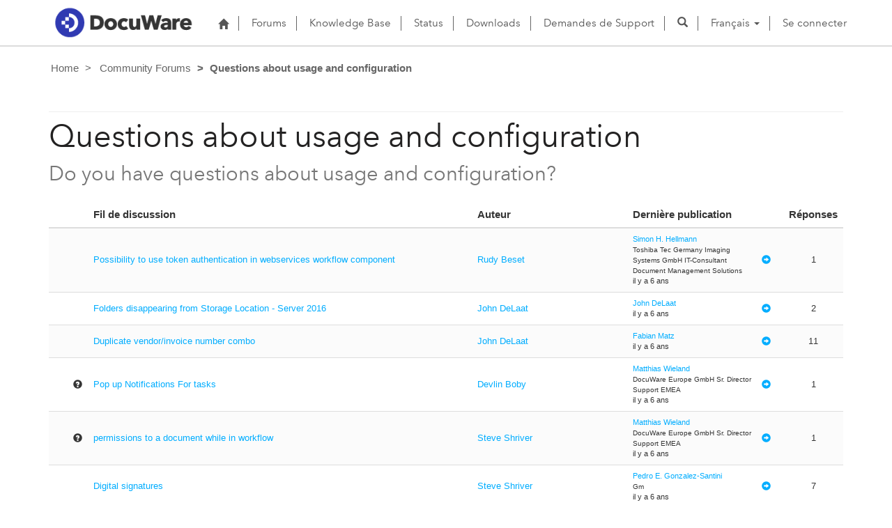

--- FILE ---
content_type: text/html; charset=utf-8
request_url: https://support.docuware.com/fr-FR/forums/questions-about-usage-and-configuration?msCorrelationId=ddc11184-2244-450c-bd2d-20ac9c4b35c6&instanceId=84fee18f18bb59ff690bd2f99c66e065490df8f5b3d46d6a4a4aac73b7fd9412&tenantId=c901724f-3074-4574-8cc4-4195e2101fdc&portalId=ba94bdb6-9e29-4408-932a-c3b2544e06ff&orgId=55fa6b3d-3cae-4fb1-ab37-438d9e4dc0af&portalApp=site-ba94bdb6-9e29-4408-932a-c3b2544e06ff-EUn&portalType=CustomerPortal&portalProductionOrTrialType=Production&portalDomain=https%3A%2F%2Fsupport.docuware.com&environmentId=48ab70cd-efa7-497d-aa0e-1a9e011b2637&licenseType=PowerPortal&portalVersion=9.6.3.27&islandId=106&page=41
body_size: 68330
content:



<!DOCTYPE html>
<html lang="fr-FR" data-lang="fr-FR" crm-lang="fr-FR" dir="ltr" crm-lcid="1036"
	same-site-mode="None">
<head>
		
		<meta charset="utf-8" /><meta name="viewport" content="width=device-width,&#32;initial-scale=1.0" /><meta http-equiv="X-UA-Compatible" content="IE=edge" />
		<script type="text/javascript" >
				
        </script>
	<title>
	
		Questions about usage and configuration&#10;
		&nbsp;· DocuWare Support Portal
</title>
		
		<script src="/_portal/7b138792-1090-45b6-9241-8f8d96d8c372/Resources/ResourceManager?lang=fr-FR"></script>
	
	<script type="text/javascript">
        // Refresh all powerBI Iframes on Login in one Iframe
        window.addEventListener('message', function (event) {
            if (event && event.data && event.data == 'refreshPowerBI') {
                $("iframe.powerbi").each(function () {
                    this.src = this.src;
                });
            }
        });

        // Fix for incorrect viewport width setting in IE 10 on Windows Phone 8.
        if (navigator.userAgent.match(/IEMobile\/10\.0/)) {
            var msViewportStyle = document.createElement("style");
            msViewportStyle.appendChild(document.createTextNode("@-ms-viewport{width:auto!important}"));
            document.getElementsByTagName("head")[0].appendChild(msViewportStyle);
        }
    </script>
		
	
		
		<link href="/bootstrap.min.css?1660884163000" rel="stylesheet" />

		<link href="https://content.powerapps.com/resource/powerappsportal/dist/font-awesome.bundle-3d8a58a48f.css" onerror="javascript:&#32;var&#32;target&#32;=&#32;event.target;&#32;var&#32;link&#32;=&#32;document.createElement(&#39;link&#39;);&#32;link.crossOrigin&#32;=&#32;target.crossOrigin;&#32;link.href&#32;=&#32;&#39;/dist/font-awesome.bundle-3d8a58a48f.css&#39;;&#32;link.rel&#32;=&#32;&#39;stylesheet&#39;;&#32;target.insertAdjacentElement(&#39;afterend&#39;,link);" rel="stylesheet" />

				<link href="https://content.powerapps.com/resource/powerappsportal/dist/preform.bundle-c7915b3e06.css" onerror="javascript:&#32;var&#32;target&#32;=&#32;event.target;&#32;var&#32;link&#32;=&#32;document.createElement(&#39;link&#39;);&#32;link.crossOrigin&#32;=&#32;target.crossOrigin;&#32;link.href&#32;=&#32;&#39;/dist/preform.bundle-c7915b3e06.css&#39;;&#32;link.rel&#32;=&#32;&#39;stylesheet&#39;;&#32;target.insertAdjacentElement(&#39;afterend&#39;,link);" rel="stylesheet" />


		
			


		
	
	<link rel="stylesheet" href="/Areas/Forums/css/forums.css">
	<link rel="stylesheet" href="/Areas/Forums/css/forumThread.css">
	


		<link href="/dw-status.css?1764648437000" rel="stylesheet" />
<link href="/docuware.css?1660884230000" rel="stylesheet" />

		
		
		
		
		
	
		
		<link href="https://content.powerapps.com/resource/powerappsportal/dist/pwa-style.bundle-55718a4c0d.css" onerror="javascript:&#32;var&#32;target&#32;=&#32;event.target;&#32;var&#32;link&#32;=&#32;document.createElement(&#39;link&#39;);&#32;link.crossOrigin&#32;=&#32;target.crossOrigin;&#32;link.href&#32;=&#32;&#39;/dist/pwa-style.bundle-55718a4c0d.css&#39;;&#32;link.rel&#32;=&#32;&#39;stylesheet&#39;;&#32;target.insertAdjacentElement(&#39;afterend&#39;,link);" rel="stylesheet" />

		</head>
<body data-sitemap-state="/fr-FR/forums/questions-about-usage-and-configuration:/forums/:/"
	data-dateformat="dd/MM/yyyy"
	data-timeformat="HH:mm"
	data-datetimeformat="dd/MM/yyyy HH:mm"
	data-app-path="/"
	data-ckeditor-basepath="/js/BaseHtmlContentDesigner/Libs/msdyncrm_/libs/ckeditor/"
	data-case-deflection-url="/_services/search/7b138792-1090-45b6-9241-8f8d96d8c372">


	
		<link href="https://content.powerapps.com/resource/powerappsportal/dist/pcf-style.bundle-373a0f4982.css" onerror="javascript:&#32;var&#32;target&#32;=&#32;event.target;&#32;var&#32;link&#32;=&#32;document.createElement(&#39;link&#39;);&#32;link.crossOrigin&#32;=&#32;target.crossOrigin;&#32;link.href&#32;=&#32;&#39;/dist/pcf-style.bundle-373a0f4982.css&#39;;&#32;link.rel&#32;=&#32;&#39;stylesheet&#39;;&#32;target.insertAdjacentElement(&#39;afterend&#39;,link);" rel="stylesheet" />

			
	
		

	<div id="offlineNotificationBar" class="displayNone">
		<img alt="web" id="web" onerror="javascript:&#32;var&#32;target&#32;=&#32;event.target;&#32;var&#32;img&#32;=&#32;document.createElement(&#39;img&#39;);&#32;img.src&#32;=&#32;&#39;/css/images/web.png&#39;;&#32;img.alt&#32;=&#32;&#39;web&#39;;&#32;img.id&#32;=&#32;&#39;web&#39;&#32;;&#32;target.insertAdjacentElement(&#39;afterend&#39;,img);&#32;target.remove();" src="https://content.powerapps.com/resource/powerappsportal/img/web.png" />
		<div id="message">Vous êtes hors connexion. Ceci est une version en lecture seule de la page.</div>
		<div id="close" onclick="this.parentElement.style.display='none';"><img alt="close" onerror="javascript:&#32;var&#32;target&#32;=&#32;event.target;&#32;var&#32;img&#32;=&#32;document.createElement(&#39;img&#39;);&#32;img.src&#32;=&#32;&#39;/css/images/close.png&#39;;&#32;img.alt&#32;=&#32;&#39;close&#39;;&#32;img.id&#32;=&#32;&#39;&#39;&#32;;&#32;target.insertAdjacentElement(&#39;afterend&#39;,img);&#32;target.remove();" src="https://content.powerapps.com/resource/powerappsportal/img/close.png" /></div>
	</div>

	

	<script type="text/javascript">
        window.DisableCkEditor = window.DisableCkEditor || {};
		DisableCkEditor.Value = 'False';
    </script>

	<script type="text/javascript">
        var enableOmniChannelWidgetWithSiteCopilot = 'False';
        if (enableOmniChannelWidgetWithSiteCopilot === "True" || enableOmniChannelWidgetWithSiteCopilot === "true") {
            const authUrl = window.location.origin + "/_services/auth/portalusertoken";
            const fetchWithRetries = async (url, options, retries) => {
                try {
                    const authResponse = await fetch(url, options);
                    const token = await authResponse.text();
                    sessionStorage['c2Token'] = token;
                } catch (err) {
                    if (retries === 1) throw err;
                    return await fetchWithRetries(url, options, retries - 1);
                }
            };
            fetchWithRetries(authUrl, { method: "POST" }, 4);
        }
    </script>

	<script type="text/javascript">
		var isPvaBotAuthenticated = sessionStorage['isPvaBotAuthenticated'];
		var isPortalUserLoggedIn = 'False';

        if ((isPvaBotAuthenticated != null || isPvaBotAuthenticated != undefined) && isPvaBotAuthenticated != isPortalUserLoggedIn) {
			sessionStorage['triggerPvaBotSignOut'] = true;
			sessionStorage.removeItem('c2Token');
            sessionStorage.removeItem('directLinetoken');
            sessionStorage.removeItem('conversation_Id');

			sessionStorage.removeItem('bot_c2Token');
			sessionStorage.removeItem('botdirectLinetoken');
            sessionStorage.removeItem('botconversation_Id');
		}
		sessionStorage['isPvaBotAuthenticated'] = isPortalUserLoggedIn;
    </script>

	<script type="text/javascript">
		window["CSPSettings"] = window["CSPSettings"] || {};
		window["CSPSettings"].nonce = '';
        window["FabricConfig"] = window["FabricConfig"] || {};
        window["FabricConfig"].mergeStyles = window["FabricConfig"].mergeStyles || {};
		window["FabricConfig"].mergeStyles.cspSettings = window["CSPSettings"];
        window["Microsoft"] = window["Microsoft"] || {};
		window["Microsoft"].Dynamic365 = {
			Portal: {
				
				User: {
					userName: '',
					firstName: '',
					lastName: '',
					email: '',
					contactId: '',
					userRoles: [],
				},
				
				version: '9.7.9.55',
				type: 'CustomerPortal',
				id: 'ba94bdb6-9e29-4408-932a-c3b2544e06ff', 
				geo: 'EUR', 
				tenant: 'c901724f-3074-4574-8cc4-4195e2101fdc', 
				correlationId: 'f9c365c9-72fa-4a28-bdfb-739a46f85446',
                orgEnvironmentId: '48ab70cd-efa7-497d-aa0e-1a9e011b2637',
                orgId: '55fa6b3d-3cae-4fb1-ab37-438d9e4dc0af',
                portalProductionOrTrialType: 'Production',
                isTelemetryEnabled: 'True',
                InstrumentationSettings: {
                    instrumentationKey: '197418c5cb8c4426b201f9db2e87b914-87887378-2790-49b0-9295-51f43b6204b1-7172',
                    collectorEndpoint: 'https://eu-mobile.events.data.microsoft.com/OneCollector/1.0/'
                },
                timerProfileForBatching: 'NEAR_REAL_TIME',
                activeLanguages: ["de-DE","es-ES","fr-FR","en-US","ja-JP","it-IT"],
                isClientApiEnabled: 'True'
            }
        };

		window["Microsoft"].Dynamic365.Portal.onPagesClientApiReady = (callback) => {
			return new Promise((resolve, reject) => {
				let isComplete = false;
				let timeoutId;
				const timeoutInterval = 10000;
		
				function handleReady() {
					if (!isComplete && window.$pages) {
						isComplete = true;
						clearTimeout(timeoutId);
						try {
							if (typeof callback === "function") {
								callback(window.$pages);
							}
						} catch (e) {
							console.error("onPagesClientApiReady callback error:", e);
						}
						resolve(window.$pages); // should we reject if callback throws an error
					}
				}
		
				if (window.$pages) {
					handleReady();
					return;
				}
		
				function sdkListener() {
					handleReady();
					window.removeEventListener('pagesSDKInitialized', sdkListener);
				}
		
				window.addEventListener('pagesSDKInitialized', sdkListener);
		
				timeoutId = setTimeout(() => {
					if (!isComplete) {
						window.removeEventListener('pagesSDKInitialized', sdkListener);
						if (window.$pages) {
							handleReady();
						} else {
							isComplete = true;
							reject(new Error('window.$pages not available.'));
						}
					}
				}, timeoutInterval);
			});
		};

        // Mark request not cacheable if Dynamics365PortalAnalytics cookie is being refreshed by the server or if the cookie in request header is invalid
		

        // For client side telemetry intializing Dynamics365PortalAnalytics cookie object
		
        window["Microsoft"].Dynamic365.Portal.dynamics365PortalAnalytics = '0OfvvgXuLSedbc2LehBwSQ8WNdxAX5EhvH7vapxi1Z1bmNY0wV_VQcxkwg6qRI7IEGzYq9RdWMvZHVwP0ws-rJbdFwH8kBhAXfm9vOKxEVckbdL_k38Fy-JRsKYW2Gu_AsKX3TcFcT7cbiMCVOAfYg2'; // CodeQL [SM00430] False Positive: only alphanumeric chars allowed, for non-alphanumeric char it will return INVALID_CHARACTERS_IN_COOKIE 
        localStorage.setItem("Dynamics365PortalAnalytics", window["Microsoft"].Dynamic365.Portal.dynamics365PortalAnalytics);
			

	</script>
	
	<script type="text/javascript">

		
    </script>

	
		

<div class="navbar navbar-inverse navbar-static-top test" role="navigation">
  <div class="container">
    <div class="navbar-header">
      
      <div class="visible-xs-block visible-sm-block visible-md-block visible-lg-block navbar-brand">
      
        <div class="xrm-editable-html&#32;xrm-attribute" data-languageContext="Français"><div class="xrm-attribute-value"><p><a href="https://start.docuware.com/"><img alt="" src="/docuware_logo.png" style="width: 213px; height: 59px; margin-top: -15px; margin-bottom: 10px;"> </a></p></div></div>
      </div>
      <button type="button" class="navbar-toggle collapsed" data-toggle="collapse" data-target="#navbar" aria-expanded="false" onclick="setHeight();">
        <span class="sr-only">Toggle navigation</span>
        <span class="icon-bar"></span>
        <span class="icon-bar"></span>
        <span class="icon-bar"></span>
      </button>
    </div>
    <div id="navbar" class="navbar-collapse collapse">
      
      
        <div class="navbar-right menu-bar " data-weblinks-maxdepth="2">
          <ul class="nav navbar-nav weblinks">
            
              
              
                
              

              <li class="weblink ">
                <a                     href="/fr-FR/"
 title="Home">
                        <span class="fa fa-home" aria-hidden="true"></span>
                </a>

                
              </li>

            
              
                <li class="divider-vertical"></li>
              
              
                
              

              <li class="weblink ">
                <a                     href="/fr-FR/forums/"
 title="Forums">
                      Forums
                </a>

                
              </li>

            
              
                <li class="divider-vertical"></li>
              
              
                
              

              <li class="weblink ">
                <a                     href="/fr-FR/knowledgebase/"
 title="Knowledge Base">
                      Knowledge Base
                </a>

                
              </li>

            
              
                <li class="divider-vertical"></li>
              
              
                
              

              <li class="weblink ">
                <a                     href="https://go.docuware.com/cloudstatus"
 target="_blank"  rel="nofollow" title="Status">
                      Status
                </a>

                
              </li>

            
              
                <li class="divider-vertical"></li>
              
              
                
              

              <li class="weblink ">
                <a                     href="/fr-FR/updates-hotfixes/"
 title="Downloads">
                      Downloads
                </a>

                
              </li>

            
              
                <li class="divider-vertical"></li>
              
              
                
              

              <li class="weblink ">
                <a                     href="/fr-FR/support/"
 title="Demandes de Support">
                      Demandes de Support
                </a>

                
              </li>

            
            
            
            <li class="divider-vertical"></li>
            <li class="dropdown">
              <a class="navbar-icon" href="#" data-toggle="dropdown"
                role="button" aria-haspopup="true" aria-expanded="false"
                aria-label="Search" >
                <span class="glyphicon glyphicon-search"></a>
              </a>
              <ul class="dropdown-menu dropdown-search">
                <li>
                  





<form method="GET" action="/fr-FR/search/" role="search" class="form-search">
  <div class="input-group">

    
      
      
      
      <div class="btn-group btn-select input-group-btn" data-target="#filter-53ee0641-ccd4-4216-bc15-67b64efcc0e7" data-focus="#q">
        <li class="dropdown-submenu dropdown">
          <button id="search-filter" type="button" class="btn btn-default"
            data-toggle="dropdown"
            aria-haspopup="true" aria-label="Search Filter" aria-expanded="false">

            <span class="selected">Tout</span>
            <span class="caret"></span>
          </button>
          <ul class="dropdown-menu" role="listbox" aria-label="Search Filter">
            <li role="presentation">
              <a href="#" role="option" data-value=""
                aria-label="Tout" aria-selected="false" tabIndex="-1">Tout</a>
            </li>
            
              <li role="presentation">
                <a href="#" role="option" data-value="adx_webpage,adx_webfile"
                  aria-label="Pages Web" aria-selected="false" tabIndex="-1">Pages Web</a>
              </li>
            
              <li role="presentation">
                <a href="#" role="option" data-value="adx_communityforum,adx_communityforumthread,adx_communityforumpost"
                  aria-label="Forums" aria-selected="false" tabIndex="-1">Forums</a>
              </li>
            
              <li role="presentation">
                <a href="#" role="option" data-value="knowledgearticle"
                  aria-label="Articles de la Base de connaissances" aria-selected="false" tabIndex="-1">Articles de la Base de connaissances</a>
              </li>
            
          </ul>
        </li>
      </div>
      <label for="filter-53ee0641-ccd4-4216-bc15-67b64efcc0e7" class="sr-only">Search Filter</label>
      <select id="filter-53ee0641-ccd4-4216-bc15-67b64efcc0e7" name="logicalNames" class="btn-select" aria-hidden="true" data-query="logicalNames">
       <option value="" selected="selected">Tout</option>
          
          <option value="adx_webpage,adx_webfile">Pages Web</option>
           
          <option value="adx_communityforum,adx_communityforumthread,adx_communityforumpost">Forums</option>
           
          <option value="knowledgearticle">Articles de la Base de connaissances</option>
           
      </select>
    

    <label for="q" class="sr-only">
      Trouver des r&#233;ponses
    </label>
    <input type="text" class="form-control" id="q" name="q"
        placeholder="Trouver des r&#233;ponses"
        value="%E6%9A%B4%E9%9B%AA%E8%BF%98%E4%B8%8B%E4%B8%8D%3F%E5%95%A5%E6%97%B6%E5%80%99%E4%B8%8B%3F%E5%8D%81%E5%A0%B0%E6%96%B0%E9%A2%84%E6%8A%A5%E6%9D%A5%E4%BA%86!"
        title="Trouver des r&#233;ponses">
    <div class="input-group-btn">
      <button type="submit" class="btn btn-default"
          title="Search"
          aria-label="Search">
        <span class="fa fa-search" aria-hidden="true"></span>
      </button>
    </div>
  </div>
</form>

                </li>
              </ul>
            </li>
            
            <li class="divider-vertical"></li>
            
              <li class="dropdown">
                <a class="dropdown-toggle" href="#" data-toggle="dropdown" role="button" aria-haspopup="true" aria-expanded="false" title="Fran&#231;ais">
                  <span class="drop_language">Fran&#231;ais</span>
                  <span class="caret"></span>
                </a>
                <ul class="dropdown-menu" role="menu">
  
    <li>
      <a href="/de-DE/forums/questions-about-usage-and-configuration?msCorrelationId=ddc11184-2244-450c-bd2d-20ac9c4b35c6&instanceId=84fee18f18bb59ff690bd2f99c66e065490df8f5b3d46d6a4a4aac73b7fd9412&tenantId=c901724f-3074-4574-8cc4-4195e2101fdc&portalId=ba94bdb6-9e29-4408-932a-c3b2544e06ff&orgId=55fa6b3d-3cae-4fb1-ab37-438d9e4dc0af&portalApp=site-ba94bdb6-9e29-4408-932a-c3b2544e06ff-EUn&portalType=CustomerPortal&portalProductionOrTrialType=Production&portalDomain=https%253A%252F%252Fsupport.docuware.com&environmentId=48ab70cd-efa7-497d-aa0e-1a9e011b2637&licenseType=PowerPortal&portalVersion=9.6.3.27&islandId=106&page=41" title="Deutsch" data-code="de-DE">Deutsch</a>
    </li>
    
    <li>
      <a href="/es-ES/forums/questions-about-usage-and-configuration?msCorrelationId=ddc11184-2244-450c-bd2d-20ac9c4b35c6&instanceId=84fee18f18bb59ff690bd2f99c66e065490df8f5b3d46d6a4a4aac73b7fd9412&tenantId=c901724f-3074-4574-8cc4-4195e2101fdc&portalId=ba94bdb6-9e29-4408-932a-c3b2544e06ff&orgId=55fa6b3d-3cae-4fb1-ab37-438d9e4dc0af&portalApp=site-ba94bdb6-9e29-4408-932a-c3b2544e06ff-EUn&portalType=CustomerPortal&portalProductionOrTrialType=Production&portalDomain=https%253A%252F%252Fsupport.docuware.com&environmentId=48ab70cd-efa7-497d-aa0e-1a9e011b2637&licenseType=PowerPortal&portalVersion=9.6.3.27&islandId=106&page=41" title="Español" data-code="es-ES">Español</a>
    </li>
    
    <li>
      <a href="/fr-FR/forums/questions-about-usage-and-configuration?msCorrelationId=ddc11184-2244-450c-bd2d-20ac9c4b35c6&instanceId=84fee18f18bb59ff690bd2f99c66e065490df8f5b3d46d6a4a4aac73b7fd9412&tenantId=c901724f-3074-4574-8cc4-4195e2101fdc&portalId=ba94bdb6-9e29-4408-932a-c3b2544e06ff&orgId=55fa6b3d-3cae-4fb1-ab37-438d9e4dc0af&portalApp=site-ba94bdb6-9e29-4408-932a-c3b2544e06ff-EUn&portalType=CustomerPortal&portalProductionOrTrialType=Production&portalDomain=https%253A%252F%252Fsupport.docuware.com&environmentId=48ab70cd-efa7-497d-aa0e-1a9e011b2637&licenseType=PowerPortal&portalVersion=9.6.3.27&islandId=106&page=41" title="Français" data-code="fr-FR">Français</a>
    </li>
    
    <li>
      <a href="/en-US/forums/questions-about-usage-and-configuration?msCorrelationId=ddc11184-2244-450c-bd2d-20ac9c4b35c6&instanceId=84fee18f18bb59ff690bd2f99c66e065490df8f5b3d46d6a4a4aac73b7fd9412&tenantId=c901724f-3074-4574-8cc4-4195e2101fdc&portalId=ba94bdb6-9e29-4408-932a-c3b2544e06ff&orgId=55fa6b3d-3cae-4fb1-ab37-438d9e4dc0af&portalApp=site-ba94bdb6-9e29-4408-932a-c3b2544e06ff-EUn&portalType=CustomerPortal&portalProductionOrTrialType=Production&portalDomain=https%253A%252F%252Fsupport.docuware.com&environmentId=48ab70cd-efa7-497d-aa0e-1a9e011b2637&licenseType=PowerPortal&portalVersion=9.6.3.27&islandId=106&page=41" title="English" data-code="en-US">English</a>
    </li>
    
    <li>
      <a href="/ja-JP/forums/questions-about-usage-and-configuration?msCorrelationId=ddc11184-2244-450c-bd2d-20ac9c4b35c6&instanceId=84fee18f18bb59ff690bd2f99c66e065490df8f5b3d46d6a4a4aac73b7fd9412&tenantId=c901724f-3074-4574-8cc4-4195e2101fdc&portalId=ba94bdb6-9e29-4408-932a-c3b2544e06ff&orgId=55fa6b3d-3cae-4fb1-ab37-438d9e4dc0af&portalApp=site-ba94bdb6-9e29-4408-932a-c3b2544e06ff-EUn&portalType=CustomerPortal&portalProductionOrTrialType=Production&portalDomain=https%253A%252F%252Fsupport.docuware.com&environmentId=48ab70cd-efa7-497d-aa0e-1a9e011b2637&licenseType=PowerPortal&portalVersion=9.6.3.27&islandId=106&page=41" title="日本語" data-code="ja-JP">日本語</a>
    </li>
    
    <li>
      <a href="/it-IT/forums/questions-about-usage-and-configuration?msCorrelationId=ddc11184-2244-450c-bd2d-20ac9c4b35c6&instanceId=84fee18f18bb59ff690bd2f99c66e065490df8f5b3d46d6a4a4aac73b7fd9412&tenantId=c901724f-3074-4574-8cc4-4195e2101fdc&portalId=ba94bdb6-9e29-4408-932a-c3b2544e06ff&orgId=55fa6b3d-3cae-4fb1-ab37-438d9e4dc0af&portalApp=site-ba94bdb6-9e29-4408-932a-c3b2544e06ff-EUn&portalType=CustomerPortal&portalProductionOrTrialType=Production&portalDomain=https%253A%252F%252Fsupport.docuware.com&environmentId=48ab70cd-efa7-497d-aa0e-1a9e011b2637&licenseType=PowerPortal&portalVersion=9.6.3.27&islandId=106&page=41" title="Italiano" data-code="it-IT">Italiano</a>
    </li>
    
</ul>
              </li>
              
                <li class="divider-vertical"></li>
              
            
            
              <li>
                <a href="/fr-FR/SignIn?returnUrl=%2Ffr-FR%2Fforums%2Fquestions-about-usage-and-configuration%3FmsCorrelationId%3Dddc11184-2244-450c-bd2d-20ac9c4b35c6%26instanceId%3D84fee18f18bb59ff690bd2f99c66e065490df8f5b3d46d6a4a4aac73b7fd9412%26tenantId%3Dc901724f-3074-4574-8cc4-4195e2101fdc%26portalId%3Dba94bdb6-9e29-4408-932a-c3b2544e06ff%26orgId%3D55fa6b3d-3cae-4fb1-ab37-438d9e4dc0af%26portalApp%3Dsite-ba94bdb6-9e29-4408-932a-c3b2544e06ff-EUn%26portalType%3DCustomerPortal%26portalProductionOrTrialType%3DProduction%26portalDomain%3Dhttps%253A%252F%252Fsupport.docuware.com%26environmentId%3D48ab70cd-efa7-497d-aa0e-1a9e011b2637%26licenseType%3DPowerPortal%26portalVersion%3D9.6.3.27%26islandId%3D106%26page%3D41">
                      Se connecter
                </a>
              </li>
            
          </ul>
          
        </div>
      
      
    </div>
  </div>
</div>


  
  
  
  

<script type="text/javascript">
          function setHeight(){
           var windowHeight = window.innerHeight - 140;
           var navbar = document.getElementById("navbar");
           if (navbar) {
            navbar.style.maxHeight = windowHeight + "px";
   }
          }

          window.addEventListener('resize', function (event) {
           setHeight();
          });
</script>
	

	<!-- add anti-forgery token-->
	<div id="antiforgerytoken" data-url="/_layout/tokenhtml"></div>

	
			<!-- Client Telemetry init if telemetry enabled-->
			<script onerror="javascript:&#32;var&#32;target&#32;=&#32;event.target;&#32;var&#32;script&#32;=&#32;document.createElement(&#39;script&#39;);&#32;script.crossOrigin&#32;=&#32;target.crossOrigin;&#32;script.src&#32;=&#32;&#39;/dist/client-telemetry.bundle-f9f45b65a6.js&#39;;&#32;script.type&#32;=&#32;&#39;text/javascript&#39;;&#32;target.insertAdjacentElement(&#39;afterend&#39;,script);" src="https://content.powerapps.com/resource/powerappsportal/dist/client-telemetry.bundle-f9f45b65a6.js" type="text/javascript"></script>

		
	
		<!-- Client Telemetry Wrapper init -->
		<script onerror="javascript:&#32;var&#32;target&#32;=&#32;event.target;&#32;var&#32;script&#32;=&#32;document.createElement(&#39;script&#39;);&#32;script.crossOrigin&#32;=&#32;target.crossOrigin;&#32;script.src&#32;=&#32;&#39;/dist/client-telemetry-wrapper.bundle-633e70f51b.js&#39;;&#32;script.type&#32;=&#32;&#39;text/javascript&#39;;&#32;target.insertAdjacentElement(&#39;afterend&#39;,script);" src="https://content.powerapps.com/resource/powerappsportal/dist/client-telemetry-wrapper.bundle-633e70f51b.js" type="text/javascript"></script>

		<script>
			window.clientLogWrapper = new ClientLogWrapper();
		</script>
		<script onerror="javascript:&#32;var&#32;target&#32;=&#32;event.target;&#32;var&#32;script&#32;=&#32;document.createElement(&#39;script&#39;);&#32;script.crossOrigin&#32;=&#32;target.crossOrigin;&#32;script.src&#32;=&#32;&#39;/dist/preform.moment_2_29_4.bundle-4fdd3f639b.js&#39;;&#32;script.type&#32;=&#32;&#39;text/javascript&#39;;&#32;target.insertAdjacentElement(&#39;afterend&#39;,script);" src="https://content.powerapps.com/resource/powerappsportal/dist/preform.moment_2_29_4.bundle-4fdd3f639b.js" type="text/javascript"></script>

		

		<script onerror="javascript:&#32;var&#32;target&#32;=&#32;event.target;&#32;var&#32;script&#32;=&#32;document.createElement(&#39;script&#39;);&#32;script.crossOrigin&#32;=&#32;target.crossOrigin;&#32;script.src&#32;=&#32;&#39;/dist/pcf-dependency.bundle-805a1661b7.js&#39;;&#32;script.type&#32;=&#32;&#39;text/javascript&#39;;&#32;target.insertAdjacentElement(&#39;afterend&#39;,script);" src="https://content.powerapps.com/resource/powerappsportal/dist/pcf-dependency.bundle-805a1661b7.js" type="text/javascript"></script>

							   <script onerror="javascript:&#32;var&#32;target&#32;=&#32;event.target;&#32;var&#32;script&#32;=&#32;document.createElement(&#39;script&#39;);&#32;script.crossOrigin&#32;=&#32;target.crossOrigin;&#32;script.src&#32;=&#32;&#39;/dist/pcf.bundle-b48d7dca38.js&#39;;&#32;script.type&#32;=&#32;&#39;text/javascript&#39;;&#32;target.insertAdjacentElement(&#39;afterend&#39;,script);" src="https://content.powerapps.com/resource/powerappsportal/dist/pcf.bundle-b48d7dca38.js" type="text/javascript"></script>

							   <script onerror="javascript:&#32;var&#32;target&#32;=&#32;event.target;&#32;var&#32;script&#32;=&#32;document.createElement(&#39;script&#39;);&#32;script.crossOrigin&#32;=&#32;target.crossOrigin;&#32;script.src&#32;=&#32;&#39;/dist/pcf-extended.bundle-b0e01b5622.js&#39;;&#32;script.type&#32;=&#32;&#39;text/javascript&#39;;&#32;target.insertAdjacentElement(&#39;afterend&#39;,script);" src="https://content.powerapps.com/resource/powerappsportal/dist/pcf-extended.bundle-b0e01b5622.js" type="text/javascript"></script>

						
	<form method="post" action="/fr-FR/forums/questions-about-usage-and-configuration?msCorrelationId=ddc11184-2244-450c-bd2d-20ac9c4b35c6&amp;instanceId=84fee18f18bb59ff690bd2f99c66e065490df8f5b3d46d6a4a4aac73b7fd9412&amp;tenantId=c901724f-3074-4574-8cc4-4195e2101fdc&amp;portalId=ba94bdb6-9e29-4408-932a-c3b2544e06ff&amp;orgId=55fa6b3d-3cae-4fb1-ab37-438d9e4dc0af&amp;portalApp=site-ba94bdb6-9e29-4408-932a-c3b2544e06ff-EUn&amp;portalType=CustomerPortal&amp;portalProductionOrTrialType=Production&amp;portalDomain=https%3A%2F%2Fsupport.docuware.com&amp;environmentId=48ab70cd-efa7-497d-aa0e-1a9e011b2637&amp;licenseType=PowerPortal&amp;portalVersion=9.6.3.27&amp;islandId=106&amp;page=41" id="content_form">
<div class="aspNetHidden">
<input type="hidden" name="__EVENTTARGET" id="__EVENTTARGET" value="" />
<input type="hidden" name="__EVENTARGUMENT" id="__EVENTARGUMENT" value="" />
<input type="hidden" name="__VIEWSTATE" id="__VIEWSTATE" value="nCSu1JnOV6JpvmEf2QpOU6NXlf6xzsWVuOSOoLNPXCp35ARvWGqh3c+yaQb233RBeZoJNhHlavvaijj+DsoQcQWc3e/nYYsVk49vZqiPst2nmfN8XlYEhBUy1pUZLKeS06exLtv+/5wOz7ZY6fcjONfm7+xqNopPvs6GY+dSy8+Ff1wZus9fTuKI4FMwxq5Iavaqppi1Rg7CBPxHvRt/Q+1DezNTcMUJxyUdMj+QbtgCagrMGNx+3HgLTue3UeLcEs43BW0Ev5d38rLaHWsiX9Jlt8lMx8LAKFbnPTereU+Q2FWuI2xycl1q/Uumap+ct01bttGUGMm2xqKUXIzj3kA6Y2NSb1/IjDiu1XwhyVXAv3a8QN1fYBQvIYthOrdHYMGZkBccGAO2iaKNVe4wziJ7u7KKy5ODFRIi03XNnizm9XXH+MEjFhELD4UsHbg/jfez/aBjEGa/+AD/VoItfT6AaCcPRHse6OF0AgtaqVuarxwSIj3FoT0afRxU3KE1H7KkpMoZWMkMM9LOk88RaeL+zL0nKQU7NHe57HBvuefBN9X4Id2uORLj5hbCXrj0LwRm1uAzzGCS0h0YNL2/gNNVNHO/vZ8ILVNCPDbk2qeD2JuY/5Jl71tYLSbsG2uo4LTTUvByUY7lDWPQjpErL/8+tLHBzmQbB2XIbejm7/hiDOt4hWcD0cN+esuTM0RaMAOdtB+GTL6JuZoGIwdGLJXUBRCFw/aE/28FLO8+/aMdzVKPnQxm/ubvmgDjUyAt+/XGFvVivtcwyGYnJLaBWXEGsjTWnFFnbmUzwM9AprFE3cQNB9EN3H1HuWd8BcjAuzyXKsqnaWuNl/a9DMr9xDnISWgwj7WkP98KF7zJdY88eYoAwhbgvLkfyaHxnC11mUzThbu7EQaUubaZ+WlZYlqcKaH3QiKWRlxzHZB4jHKRnR7yjfYYFl3KsyN9ka18LkfHauuPYHUX8Y6HtCI6QNdvKT2AipQn+RXn4ou8yfMtwiNhQI66bU2A7S46g5UiwvhL/Kt7P2f+yR248PFOj24XSs+RkN6afcMV9jO1DOeLn2TNJAoCV0ukXw4LOCcraynKXJj1+DBavPHX6HpFcEpY8gvNZiKOXcYuPCZFrvJVqI2/+4mjv/t68hqSg3FBCb01wYbNGoQa2KnZdH3GBbbtJzUXSNfZF6E6FETwmAM70+gxjoqBhMG/dtBWBvOOABAe2oJrWl+Y4QxC1nOt/IXqmjNSUoYsMNzjyWMxMkXt3u/GMl1AHP0mLDKlHrGMYK3W1GM99lfyaBY5x71pW3rTbDEvjUn1vNpvpgvkr5lqWxEGSgyyrZLGGkuQVBwkPSOrQoV3EnRrw4Jx1HGvKSV6t8Hb/sicJeWb+vAY5aEiCVwepcHXanHiHUvW96bfza37MuTTTJlGUPzu63ttRTSlT7IryT6mT2jnkMwFl5KLnWby17Urx6YtS0+iORLvVvswITS9BBUIVnWmD1IfWG7PmwQf9LQWQwha9QfaudqXJIjE1ibOCUFn/s2N6cx6+CkNCpTVKCKZGxYEZ1SEXD7RbskEXB34LhVS1I5q3ZzzL1oh4Hd/ySF+Kh53Q66+zxwrfzlPHPRaQsnNmNIkMLF7GIgjBR5yahDqQujDRf+HAuNfbN1dYvB5bv/X+0LHDWeDBoe6M4s0P2k8msrwLkjZYkMWWkfhdvw5Qy/GDtpQTeNd4w2ozQBbr1tP5LDrRWrRbbbt2xRVNVW6+W67/jKdRpLE61XfartM3g/7B0GBUXx2dk1HCqQduODn4nuNzcgKgo5D1nEppBxlf8QeYUcI91J6KR96nAY1FvG38azIp9ywyHV0zLu3nLkepZQ5v8iShdVH/SE3tfYGO90Fa57XkEE/A6Q4rjiDhFdC/JNa0bxnKE0FBKv7PP6YKHTsz7olszFrQ28r3qTRsmSFtQAUSofu4Pen6k8xi6WuTa7mOcphOWaKHK6LVxrVGEk4rG9wH8eaUTzLtsWWd8Cr8NUoRmOAkdVzbEmF4E01kOW6rIaSn178CVydq2+2Ewdab6p/CT2Na6ZL8H0D95uIrVkRD8Bc0grPi8cLTB1CaFkXjYqxzWK7lP0D7go3Y4gnGG42MBqWYeEk83zgwzDHc3Vcdz/fFd8zqr2FhhZ7DCq8NZ7zt4GU1babHhAxgsXQ1lbfX65ELaNlNhTU3CdFANo3UlYlABoXngLKXUl0dCgmcKqU02aHcMdqkc1LEpiNw9Ix5xVIg/U4xERfxDyhU7spC55cHe3htkKQ0PjvG1fTKoM6cvKu48rJiJ/[base64]/IbqI8Kemre0871fU4fgJGvfgI8ill96qN0FI3E+IdgbmaG/3nmHSSGO2hLKrzhPAfvsWpf2+Yw4J+JGEopRwFRgHE3qCj/S8tNkEZEjM+dveAdTG3YUtKvLYJAvuY7HY1MdkbULed+kw7oZerVk3ROU4cIG84CZ4yBJe3u6rxgCZ7NgsGhjgRFK3hnA7XnsErVxTJmogpG2CyXS9RFWslBubPeDsYD2l0ckDlw3yGKWuDSa7tymMAgf/[base64]/yRWgTKy0U6XfJsELt9Z1zAW29lEdqgysksxHKLvD+RLkhUqnOE49hNCBAMtbQcWuEwrBcgJdoHWjcGP02EwuxvJpEvvt/hEDJFKQcMqifj9QrV5mTBOFZKebrbTx7rTurMqnYimbQdYeAE7LxsxtQhYLfwM1lEZa4+OjWhSe5c9dwMxsSGPn/xbBlaDMWyW3NNbp3/sTd20w0ZyF55LFN6/H2K3jydJYWSF4U7RLCx6YPZ+nOMRHe/NV6i8Bwqw0gAONUcZrDmI5+k2KaJ5nPcu9IdY9XpsAXBatY8j81r7BmH0D7UizY9S9dQKhYFaDPXbX2hXqxoZwaXGVRJjU3Bkb5qWef2zSd9Cse+EH/k8u+Q5kQXRrIfGozgeDwOC4OOpoC6F+5hJcW03PpOnvZlL9QI4ZuQGCAmBKxcDt6UFHdcRHhEDJGZzrEIwlcw+HsV7bbBhcqcO3cMcpgDOHmA7GqQAlJDXpqlBKJ1rFxfGGqBFVTakhCQC1KbnqYMwuXJffLdbeYB6aknAb+BTEyGST/aNdQcogSpHZpChUGgFy5THiNA1xnJwn8xO2WB+QwuRNSI9omtFhA7ydD10drjkRWVJtKl8bWyStyBwdGKlKmIl/w3MV8VZYT3o0q8nRQ0PHzGsBKBFEuhpj7SOnbJwl54clTr4tZgPJfMMxDAh0nuq5yUO1bFsc6s7QQn1LRPnFcXHChZmV/w0xrkGMg+6uBUhlqi7g+xP3MazqWCsxsVDvTAEok79BLJmt9CJTknPCHJpFZK0iuWrRMooRjhCIKrKBtoUnLYYJdw6oCu91tsg+ofHgKaYcThQHhhLO+6jBis8Q6NhDzIHZUmD7QXahmpoBxF89IrfOKomfNRKlSr5PM7A170YIVcMvIV5vmXz8qZP7zv58BNP74r8H/CpBAHFZ4k1Qi0z4FbnCQw4yx4fuRxgjKgDuYpjDfvZU2sYMRp1lnk7lL1zCaSKAy4LRamWFXCE0mLyrPnLZjY49OJBdK416SIxnILN2tBMycBdd44AmsnbAiQIl9y0kN8JSJc5pG5HAW/uBbqW9z/PzaKVgm6ShN3lM9w8tTkexTP9S4X/Fm3yJye4pXb+ONN5CyV9re7/2YRBflvtxXa2QT6HZsc+SVeUAG6T7E2kBBaYi9UUmu55lIShK2gk9GnkGuWcFZ6PJLCAoZe0fAoVB0WFr6IhwOd7B+FSTwB1IYNlIaBQ8cJdKX+DquqwQIXOKOHRpfoDvKsxU6LpAGtB5u4+OtTqOlGeSBTVKlHiH8kL3PWJOqo6vNGMciLqobUj9DaIF09h+Gmd/uVsHRvvi3eGsrB0VkKRF5exyoD2lVowGMwnx+wwfUFQHRektZbqDz0Ga+LNVDXT96OiJVk7F8PH4bk4vN5bniQlmG/YPHTVAPOK4ZIe2Bq0n3YcC7HN77DbRxaXN5dr5ZfDt0VgwsGP3pAUsRkb0tZBIhJpnW4n+OgR5DUrm5D7n9G6RZ8vk1bzf6JeTE313CHfcod6cAy7iD/gi/fllKLSE33AVFVUHTZ7HUqYmFr/d4VZk/9+AW9GLqQm0DSHEbaalqFGxRSwPVf1l7p/33KBgVt6CyqvET4BzDSpsrZbWNJ/V3gLgdAS6ugT+Qg9mykyHqmp6m2DE0aJSIh4UHtX60JTmpjeDgLk5IKx5dCZh56dvIsOdAau3orCcY4yW2ynoy3RvN2/wWQ7qXivHexve3UQ3zID4S8gdGl5x0aRqBrQh2wupkFMR2G98acuzXIeXp40LrAFqCiLSjtDLwZQRE9pC50OcfFQM0Jtz2amC+MEttk2VugY/B3HJisdrpJl0Ysy4Wed9Rwo2htVOZ8iiRAnUfnxFCnYims5J6srL8x8JVJry9o6/OVDsOkF7rrP/wE8dRW0sIJrvmXBatLdgUMlisdZXDvNELxnSyQnycW88V0gX258WRrB1f7s/AyjHGRI7FRzLSJG34dkE6zM+Q0JL4cHq4X5eWTXNEd6FXzO/l6WBhYNLARLwW/XDjpabr/s2M2isP2U9/CWkU7Jlc6+Q/cODibIiN6vQ1+Pkcu8mGBDexJrRfOEX0aVCJ2t6Wdl/eLWh958fa7/HkvqMR/8opyQ/kHDa1fVRHj/ptlSSMb96Z8SvTU1o3sNTgYKWxpPbJKOdjA0+o3EThpO1TurGdoZ3pMRytIypk+L/1j5CqYLENr01O3fC5eZl9zSzJgem/xvKVjo5msMZ6YqnBI/RMcjwkzNPHk0B4IjkY4HVsyoDnU7bkUwMdcl6z4Xjg/PA6HNG7ztHcw71XviWvV9UaM+yRA3KolpOWdiTyOtpys19vAIjXpw6+jLIKi3to24Ex4Gxw0NmqJk/581216BlGPnxSUACkMg552SPCE4xmRAQuMeZC93R3dMgkM9g6cUyc6RyiUSe/EXKkvPLhcMCwVnQcfgUu8OClFVxJxoUKZfSuiohrR2S0BRf0QupCe1+j/zQbN/mZpbACAdRB25kbu+L4E+Nlf+8i3LUb6UdyC/1Sg0tbiefxS666HqyDi9jj8Nk50lo0/pNCnBfe3tov9lX6PY0FRTcSr7A6WhHAJo7SUkfsWOlGYH3ZKZAp8Y20qq9RKFXRLfOsB6qE5o3rB1h0U27Pv4kXPjcJQdy5PscMVI89TIoatemyhAu6hJ29CNV4haX1/vjiThfuvRWBaJls9payp+Olp8QdNhazGtlPmuR3IQMpTjjicsfbB7ARkEzd77duWNQ9VPz/sta+p55dyRli/cdCPvyWJ8ijl2HLjcWazMFeoOrF9e0dFMh8fRv/FK1Nx1x/q0fxQe/1MjgbYSrXG4BPL7DZ1bTStWUYZNdzwaunfzCmTshMjKDAJJtKgjOn2pkEMsMGb1bUpDGXExoch5LvZOXR/1flCUR0GdaxT8ivX756rVviKyLfpapW94uJipmTpkYQq5c7qkpFyFXY+9Mp/PqyJs3mcBnGxppVdGPJeYfxEDKUY7OBgavqbhRyRy5ysKbptIa3r3udKt5UADUIDm2Jq2z5j0bEf/[base64]/R4wdDG2I8X/JsF6fg+DaiFS04FTWgAXvjXYk35y/[base64]/ih9l9tOrL7rq493cmAy/D++kbdICM8OS+ZEeVk8A0rj1gUclCzrGGYLzUBTGLZupUUPASNtSLnoqGxORp54EiwN46hoqpIb2Z6uV1U37YOsLWKWlrHzb5sHXWYzfGPhUGfCySDDBoPYsRpCAvrJlyCUJmjgmSZoNVYOBU/MM/TqXqidcEy8Nwi2kVai5M3ad5GJAhSCMOZ0BT1vaIZ9D5G5THhIh/Seg/ROEAb6M3IrSmNXAztwwrozkK9QPI3vxeaEUUEJHBX/Tm/TkdelrQYfxxJ/mcfEDnxEc293NUD15OzuQvtX0i9bNJShOT1tnFCcup+yWWUjKXOmCN1REUFQZN4cvuQrhPwC/7zGSx6xGx8i5miR5GC1+oZxCIxX0yFkcpLxv2Y1tjQghYCLIl7vc686D6QuV09l7d5JXYCHIDdgltjKvXBUU7zMwdYSg/ofZGDaZTL2uNEfcMyTNohSKsTg66rWHpnNLCM72tv6G7SbSEy0cK5emp8QWXaa0icgQ2feT31qqqKByIkpQW4DZ1OPiP7jpPQMGrsjEnXyJH1ClqMb1JOZFjJ8ne3eJYBJmF9eim4WEyNmNwTwp+kzFRWhWthxh2ivifvC/vqG3f1DfkKznK/t+ofjLZNVhozFnKRVmrRUrg5pMtjN/WbqbloclKf1NsVffxnzYmVb+/[base64]/bWoRlbN9131SxaIjQNVb6xEhevWuodx3ngD+/MZAQFr46Sla2/SZuB8xHubTjO2/c5JcbqpPzil4FQDTyy+WWSZmLEWhyUn0oUVH02SgkAJbl7ryjACDPeab/9gGp4xv8tUfjuwDKVrt4QKD4H4OmB410GX95ki08mZ5XprMVWNQnZhcza7LnTZtCnsJ7h4AoI9vywzksw7yu/2lfy9v4H/U9m30OG8Rmm3pP5eEwvETkyakZLxlnM3SaKwq6AG5TM5IpGETnbEpZKHeY4xsqzQhkj7Padye4tsfHx3+N/sb0PPXCK8P4oTOCkrk+YJDyTwkXBEqaTB2EIHl1jA1CE9BnJBIzoLm14vC9aMph3bOMSh228G9Irw5IS/z2ohsPtt8bPf7P85ceWVBDXhT9HPY16AEcClrzmSrF6twUIf3kJFn32Jg8y0vs9h7xYjWDbGhXxyo5Kh6tCeyb9e6UaLVJKyVGP94QXaubQX5jJsysKvxc6pNrX7j6yqk0C21BP7T77FtiCN/MjMfw5b1iR7cgCBoH6yc7pqUbdiDj3OqTDuk9fX5yGmjPi/eHx5S/BjOKoklQO1Cn1n75uDIDZ58kXw1LIclhm4B1YKhDKNlUSVXD4hU8PVLTy9uGGHpKvhL7q7a7dQRB/WnOR93Edb55R6L5LQ7OXxDqGemcVkwbx0tfLUd77xBaVe4UAMjfdF4j/W0EqX49/96IDiUKtIDjpsEzdv6+4U4kpsZG2PHPjwR6hLl9ZgTI24x7Ygp1MBO0EmWeEhDuuHoyBdGH4yCgjYWtRvIvcowjab98bwWWx/ztWZz4Rbf1rDLbPpmrWS/SCYTKIIgYYYRuR/R7mUGihTc5UGR1hQ6CTRpbYdts/alKbtoNBxH2JAN7U/7cx0eG6yzxEIueg/c3kCZdNc+JoqQFO077xL95aTT1lf4T3G/fWfs6Kk8MYMVVE1KTP41Bxx1KCquVk8ARvNuiBp98LI3Fx3dyWPx5CWUrU+8RYmVw9WAAbVIqPbrNxYcjCnfrwQh1PGvrXvnjSycTToAbnHZ0jVof2E1zdFMjm4Lou51LfddFOdlVNNsu8s/rEmrCxcdBl0n2NfwwqnYT4xF1P+s/Xz/[base64]/NFQpZQx6Gct6aMFN3SoIgis1LjySAao/npHqtNtMatoLPoiA0sQpmlnDHHFLGmEgu1PJHX/ZOe/YmSV1myWPUP+q4ETzAUzvS6MfvQEDXZ4YYWCBWFu+mqTbgGz5k64J7dJHPxXlPpP0wfWube6Bv0AA8wyJihXNV39T+0riTGj2dOSO7qQGdPGom8j9G/B77MSke83c5dNrCzrQIEwgIi81DKDFhzqe8LDHyufwQgmM6r0UzHw6XXtDI1rCsqu3XROzI1EPMgOcFDANMJzcu3Ig7i+Ujiuy99/RUK3YEx0si6MGDXUKDBs4rogAQGjXdAETwwa8P0sZCI5rkwnvTiymsMNIFqiMXWGIy0XMmHzHk5WerdWHiKcPrihB2qkKTxibCIVbLaCuO/T7bhkJ5PXwAMaxtbU+nsn1XYAHbouAufsMIYL5Sav6ByD5UH2NI7DI9zqQLFuo5FsvgvXoS56nqZ0MOaJ5nHrMaF6+5cEvMie/i6q33VIVY1D5Kzp/etYcC9/eswDPxuJ9lIJQUfEup2b1V2/9618v3KnRQMHTP5ig7uanP6goqZpHl38oKVNJ8vCO0Q+HJJ6fnr6gu0h71KULIGVI/SGqbPnoYkwaWfZZTMsfP+k9mYbF0O4RbfvXNaKU9cleoCZp9ZuUAKjunoUWTUGZ3N/JcoxDcxQSqQMLVHlsyFsyzgclZAa3fcELyN+oS2zsj/2HBhb2lOBnhNShFGCGJBuNyspDY4UusJ/[base64]/iJl950LH8YoLIwKdSeQy8/x1IOzMGfRIRlZgjEL50nWSQaAENganzqdEnU8ASZKLX5FEYXCEwdURD10DyzAOw9FqlU8LMkRDe9ssmzMkShQcvwRvVU8c7rlH0DwM7yGO4zo/BFIXGligVK9nBM0BwX2ZSVLaHt2Rl7xv047dnaVg266k3JSjIhgXXGhUHtU+GC++HNO5m7UEUbVOe6sA6GMYNKnJrNL/akIS8HNG8T9etSa1L5uhOpHdXyLa2jZCX6FBjQAaOsppHahSDR8BCYcWWVNTCzTNTHAmoNmx+eGhoooaiZigvui0DQcJezpKq191BRh4+bZmvHb9ooSxX9HAvLUzcb4mdKGSiSBkchUZUw5i9WGOA7ifPMFWYyzOmycXuIo/rWNCb6u8YsNLTVXbVuaB6eEvM8fPdq1cvMY5djJxQrzHah3JVWbVyPcrmDtM+qqf5Dj2BHO8t/Dc7z+n/GxRIA7zb3fqfEhLpgOAuo5mgZbZfC7/XXUwL/P1+m1xo5VqKMifpG410ogQQK2ziC/tZ6o4IZqofwJ9/J/5fBPiDcMBnQPc7tRRG5SjtLOOdqc98V3xdkIKv6ZAc9XiMEx71dArIab7lqygpbwz+ubIrg9YKe0QJUwaDz1LMqrhnx29stm9iAu0nZx10q3/DqdFD3AX4LOBiGtlRCAswDKLq3r8enTeC0SJ8f5vtxTDGdHh80xToI6boilsRVG5+ds3YMj6KNZnrtgWC36b0ol+FMJIcHuQ7mcvBjpB4ugWFb3MKtFw8jTdhvHE6y7s6qwK2oykmd4mtPc+CHWEzqunE6Q3XpheHOXDx/viwCWd7+ZFzCLGZ5z+HMcLYCQmNBAO8507ZhkqGRQI+gT25RXY5tshcvg2wsdr/VGjwfJO+SpyN5it2eu0H0A+ouHy3/[base64]/SPp5FJkBByi7K5Xd27uMqL9/zoP/ly5xeFF0IVVpUNzGc07hO2gIJRvPC+OPAnjSYSitEXMs1V8EMczCMDT1YEruMT4vFIsuS4nRdzL2XXpi190jdXAHulu7stH739tsNuqtXHzCVtkChHAjKpaxWU5tzzBV/qeQuOLZNr7Net1A+tdatGYbnx5cg+B8G7Mz1tx5ZKHqBNaiYA75UcIj3dtNUNYDoUUx3JmT/[base64]//yXTD79WwTDAJ9eGSnpZERVyV9Zeb97hrQqwXpTjs5xjyKPgjY3Iv+CgXCLKtBi0YaNPpDGAim7D7HfVSBnqyieBuGFdT3szIpKdC9HZRmL0Q8H5n2D+uU67eVXDrcynZOw08iqsmPMAvBNos/hzLClMNBe7SK+eCihnJXP0CADQzujt+wvg09nKdRZ1tRS5v41/WIgsKO2SL8WO/xDPcLgyXf0Xbyy+VISosjQCKRsWnNOBsPJ00pbV+s3iHurmEyRJG5CCSF2rW+yMlT8XZPb3MW9Ur0jP+XlUC6HVhnydI8CE5JHLguYlcRw2zdPeBpfTZj+brZr6Q94JobNQ1lfPD1BakwOeQk8P5O5kzGRkUvHTrz381/Ixe59UT3PP2aUJJaT/L54tzMjg1sGrlNVG/1GQ/Ga0i1phmF2I5X66g4LvrPznRO+UTs1iSByehwVwuDc9E/bp9VExfGe7UFrQ4IhjZEEnWakbyMxD9GqPsxGdDRVUtuTqF084135MvxCP5nTF8Uy05ywseYl2EWN/sPM7USzZCaYN0uMjR1+LOlrOZnnvup5LaKjZmvQjbfIwv1VwJ0R3v80loI7L025FKhUn1uskLBqknsEc3ZFDU8Ift7gvoiUQeu09xLzvtGWbL+K9/4N8/0JtmANQ2gLmLsRMnMGMAU+MYJgI+OvBVBEmBJ/5nXGsjKdhN0hgWyXqlw571Oiq78HL00IfqqjBdYYPDS/pfr6A+aeECNmtIsdUQPcrx+9kKUvDTs4B2QG50V/DKbWbR2uyrwsbwTd/iihnZonxFEC9AOBgovf72Bj7yHvQYr3yij5Ucx6Ydiy85wF8GElrmDwKg55KIVtAQ7YUlZ/ZDDkzSX4ztQsdw+AbNc9Cx7XYHd4Di+5D1EVpjGvcMuodYUjKu8t1lbWPr96/ZTvMhwt2Qcz/Uve6WmCXIS2N8OtV4IRCbH5Xbe1W4gOJx3XBBJZR6hrDsRHA/8Fq3Mol6iNOuiG556IO9zhIFf/U75mSviZcPcordXaHmVNtuXLhgS7k5MVcsZM5QKK+NvpAKQmBq8Zr+yWWBNax+ZJbwA262jX6XpN3Qk6eV+VXn8v3DRZMWumVYWBOZuA3/lXQ+O/kc41JuKrC7TbWyuy3PMGpHdVekzX9eKJNyOVQOlC0FWDMap+WZjPMOiCW8aGwEgVoknIUe7Ij20YaY1YRQO2DlHBB5gJoEHse/HLlkCxh8o+UpCjg676w/nv6r3tDMJEX3wDW6Xhb9Qzq3Nl8Ie8A77DwBYl1tn71rw2wpkw1OH8kOvKPL7kdzHIf5nTEFmISY6Pn7/j0TNgH1Cotu6Hf/JYs3HvoMi3ZHG/7nUVKrVckQnYecC/qEF1NkHqD85cnnY7LEfvNgL7uVhjR9hlyceywHZ2ZaNow6WO+38KrRU6xxA47+lspntQyv8PGPNfN0WED6B/jInTjX98KDetAMVhSNrJ/XctatLXfKirGdNLhQPDyqkSLaem3Cek2WmTOEWDEgGov+On4Z3HIkyC9PG0z2d/VxpYdqwGfzf48iELS4dMJE7UWyuVCYpSK9V15Gt92THV0VsQOrPNPfdRvAhUl39E7sn6Gqi3NVRY6qJw4c3ZQ7D7C7p+T/gsgQC+5k2mwx9sQfzhS/j+xWZuIwpSFRny0j284ouvOpj51CXZ6bPNUKTYdiv5mkGtPUaz5rIoAnHKSplOKFwQC+3vTWAQV8W+AEupf9GT37sapKCWJFuVUD/nEG+MF2pT5yfXwO7VP6/VCaoKQOz3RQwTnYunchA1TMDl78RzQ54Ek+S7+xT1hfvL0b5sz4tMc+bJQ0Ngcrqrq0Q5MAqJiXyyODc+WjfVz4ga//qu8BB1shY8j044XA7Bq+eU0U51eI56AUSOs5mLshBU5/QcPkxIGweJPX/9bd1XrJm5E9Uc5MgCcRflUkGgH/+Hz+rmcg+8IjcrhGsZdnOCFRy2ATocpz4kVO+ACqmSwltPGIseKptLM+kL7ifhqtGvzmOJuGmDi/SlAJGjQj6FKgvl7jaPm0BwrnXW0e2FUKiQmp9uiwtAeU4Z9dd3pj8u9HD1JDdb26G7xTlN9LP59uNsDElOLtw/Z7+VVqGpx81lNhAqwFRl81KMHGHyczrFMgtS6WQdBH2YmatXKTNZ+j7BVNGHztTV/twpNpDKpsXvFmJ6frQmK66zT6+T+ZXD3KUhCDF5Yir2zZwOmojApJvtKKXVm/cGL0TzEfIC6YcLQElI657GOKf2nOIbT8VOkYCHhvcBzyOrwDFHF7Dhaho+Cz2wNJx0XdNKpTKHYeHMV3lqu7JqYuBp9GZtHFGLFLU5w0ciJJ7FpoNQBr/Zqq4YQWGwMebYZlbFffV86P4ioRcF2m6xhCshDV58+EqqDnjabB1ScAdVAYH9BEaDpC9/rnkd47JttdV6ctbWADk/2OX2m0IoH/ibz4nFUav33qyrlXg3ou0S9ShYAz3t4ehGWOsJt4mhRzRSbW8usCcUzafVqydqImVttyUIUD+pN6+2gk6r/cQTnI1D7+rVQgmOyefChP/CDF/xLHUTWYuoz4gQ57YApNsqXmuT+fhZ0MGzJ2kC47enVsAS+LWLlvrN94OPfw4MtNlSNpFmB3/SVPZ08OYcjt4xa5iLoPLXPdXo5MppxXgqjV+mTc8t+GRkaZm1pUdBxF5YUHzr3eU3cV1BEo/4smCXX4J+f6YtHFNU1hWEaxR9c1TsXyfvCE79YxJ3RVxIlGu/+GlRRfujeh6zqL917hUiJxkdBbK26zw1o+Q058YB2h9l+1I+JGnJDAtTMp702sGNNfcbMNPDc8Ar4AN4gJcgVtZXK6aYOsQ7nydq/h/+P8bVxAZLGyl1tA3Unt8VqqdZC96NmdayhNyk47b8f5WvCjVoHMgNTslVVlMEe+qoq9/YOKdj6n1vIj4fUyfPxURPM3r3WBg3SvBo62PATLRiNn6vvLVrMPutofXBW1pd3hEaGH6hR92EFLjflEPTcD4RWv5UD036VKB/+hNSyxXOsiCEpPCaluNVhC5BZ83ISYCKCbYIUOB6yIMvjLobV1DIebt972XDBJuTIdUU5uS3OtBeK7X2wGFUsmHrEfSXvlMDXD3h5ZEryFiYo/C15wieV8JMUNQuqCYhjMEo3re+HB+n997aC4wWcNnqMiSUTu/j5TLDie7TRpzxB7aP+JwHe7Anvm0Z0apmmH/N4WRX/ZtplOcinK/gszQ8JC+ID3YHSVmuKnFOVJZ6v3WrE+c4eCqH/FFIEN02uQA/NRDVX/eDJtLfbxS7chyM5vOZqCbmBb/2bbZj2n1zjaor7hd+dMaVZy+lUo3L3Qf9Aa9EW5Xp+k3EOjJsX/L0ZF8mhMSrBwSnw0RQj6PlGPkQcBat5PxxRE7RzqV4HhBLK/PaxMTcHa3JrS9Z3eAU/+0E/gwHZI13JHMXy3U6VkmM+617/j4JCR8+vPMn5eMMUnTgKVujBTbjRojHHsF+FpPCFBovdvQav2ZDFshIrNcKYBXB+I9VCfcgOk4uNslKcZzPUTSGBiN37Yykz/s64t7FDEC1vLraXAzGnXIVtKyYDdZZNjeptkSjBdQbo14JSjB1EReWVNIIUNgurLrfBCbmpz4G+EzspO7svhgVn71EvCJcGUzPosbCGT/xk5X1Lf7vhoG0Cy6a50oPPMkrT13GosIXqdqmSU5BGceREVr6zRmSYUcezp5UufNHLdtIjo2/XPb7m3aKRX2SW6TUdNsFbRZXzsvCSj5QjMo+ZyTGdN+woM2P/4wSSf+9HhBn+E8bDLxOJZyskU/iGISNGRRKNNgOiTbMadZaCTUMXCK+Q4ou2qzLu7Li4MOGEUhWvQPzwRujX2OcOYEG0ULr5ogmOGT9Vah6yhFBzGIfJjnvCNw5aE/h4FuR1fkaIDd3KrjV0k0EddXpZ0RjGDZuBhM4S75FRC4K0ieZkjhUfh1HIRoUKKpUvQU+LJrtxWiJPowSJ8j+d7WzG20LuvXhzDwzqxBxkMoLD/cE9qJK6s4MyRfruf5fS6wro8PRLaE/anvTJMoIppWG/eUs51yXzzzVdRPPn1LkKfIvCxRILzURo+Y0JntdSS+qyDg0t6h8FOJPLWirynbOqtz86XKcGmL2oHe3dfhbMN0MQ/Nlpwcs5HWIiotKVWS6MPcL4Bi8Zhmk2u7MG2LQQG0suywjSzMvMabIjnwEIiY1GHRUv5+FYyKWdI5Pd7KnyWZlQplknhm7IDT/GXxKlzbyj0YpVAt1iqk6zBAM6mH0NPaNi5uxo8hfOwT9HZRcnDsCXnTJLEJ3HSRTk/C3VP8+ja5r8jZ0FPtICMAP9A/NPVw1ZE3x+iBTShzT3/QNrwKwxGjzqXIn2mHlfARzTJJOUxQcvZtcQ/iIp9Gy0TsfU5m8iDzYCcnLi8Pc+7iPDdpH8AWnv4g0fDv0mJ2mP5SHUVZdx1J96AHWTgDx3exYdchxojPnQTH7QwgMHlnbprOs4F1itcV0PLTBajSW1NiAwRDadSF81H3ThSWmfKPC0VEtWC/gJvYEcm2yNHIz6aLdnlsUjTqUEz6l8obeiInOipJOe9iLBCNSi+bllTb1aFWnZ+BG8RlCIohNqQeBALzDVpQB6relhdmXuw3slwv9yeR/Dc8rN8Qn/jr1s1T4M3zC4vsuCO+thpiZdoQdPlE3rMmewFFX7piaii0SK0ZdeSIhNtDvS8CnUoVlGkndK6A8bQ13X8r3noVdcZGTLB62pPNlidJBYEIMe2UceAaRj+ma1b9oX439HzYDP/qfH3PfOxeDz1WVdVZ41DVqHoCBoDEraCdryq1qHw6Kp54PP/v3pHfxcHcYTfALvWAQ8/RAuoVVwBy5EpY1V0VeZRLUL5m7dholRaLOHG5/WtsI4VglLv2znqUSeKClzc+SrCMkrvB4MKjz+SDAebLTTe1NKwxPhYy2Eoth8hdK4SLLYHHx7ZyptAwZ/y09nBwb+vDZAHXyBXYB7Dl5BO7XVken+S4fPgNZo+pf9pib40IPY6xsVTXFmq1Tf5lraA6HImE5hvhRp9ZutJ4tNI0l7lZUAPOU3wn5HalIDz/mgpHumcUBuUB0HLSM5ZXLm2S7hTZQYHsakF8movknEoBBS7K8ICc2DXVNJZ8c4coTWI8bCFBl4qqItbXQZ/6uVqbD1ifxz8tFhM+Z1kVeelRQ2Vu10eN1wzXJ0/DezfjGNjFTEnKPIPqnYPZ699RC33iEm7RqlBy7rxkk8Xv3HUfXCk2jj9ah66kZTA8pBnHgx8aYHpIlULHRG/2fGl/GhHcoEv+q4XsaeBA0dRihiByusXtTiev84ZI1H9XjKAazTBBJTKXtfjBheWn+VmkylMRHaO2w5ZT4bjD7A4pbA2XTTRDQfN2kl4myoX+zd/B5jR9T8k4aQ/QD5ySCQ10yRyod076giReCoBQxNApFTJyD/Oxs6laXOFarmc5NNhGbdNm0Ii8QVX/VvDdbGNGXULOdcr2DA38AMTtsgOiHqEeMGA0+1YiIb2xB0HpjHvfwYfASRltNZvBKjc2XJnmVdWdy0YL7JCKtGxbst3udeyue+hHFJS8lJlbMINDLGv1D7p4OYS/k0tJTbT08MEf4wRX4A3zk3Xs8+6595fg8ZHYbujI71I9OYmqCE6OFg+mDvR/QNxT2Z3dYVVpUiwJbgn8vT/5xb1qlNRkSjBgwFXlTUbF3xmo23v5+fU9xg5PIJcvg43XIqSTNntd2pnmR6R6XWxIC0V/4kq4AbYOeHNtl32FqvmDiHm8OTkE/3Yuq2tRQlakbt9BAPvcOb4mUeXtP0TdAWNvZApoEUdkp4fzM+pWUDdT0vWjGhmvw9EjSp2v4c0JEREUlG6RK+QPvha6yqBU2k9QDzMk3VoH4XcXgqh+RsM3acWC/bpHXgty94uY6QUC91MCP7wVAyo0GXCRfHfepiFfsqN3N4oMiUyK4alpkb+upLsfsE3VJiTJXEdDQVunzBYlWvgYJPEleetshE3tNqkTSeidpCDIqoGzpDKpxnoQFfEF0W/55yc1yXekjQOnl7YKiApCdicw6+YJpaDIj9EOrDBcBm28y3YVus9r+u6+sf6YJO6Sc/QaTzkwt3TuvAexmICtCxmkPhvpPWH6TmKC1o9K5wXf61KcXhTZoNUIcRqxEAxCMUAcmzDd4d/wC35szJvR1asP9IKr3ALe+9+EfH1j2v0/E+Ygi2kIGi5uOIywhWHememk7x9Y2KtW78+dxWggkdtrdwcxX5l6FcIF2/A0TiIpcdBGYduBPn0xs/ahH2rvIrWlOg3oZjpue6Z8VLfQ3D83g8bUKJWBYgpGXPK2BKldmxUlEJQbBC3a9VU3AQMYCyzG4QwGmLKSC/Yl4MNuJ7NUkp1ypykaj6TSidgAUznRh7/icP4UPgP+Fyouj9hrzTHSrzHrSm2WxBi/QpIDZpKsShUKdR7sgsLQMXA21Wd37gTWVbMhdTaW/4ffxZDTWRZqvgV6z+7oMCJVIttihhry6MEuXyxKDqMFLBdo/rfaob0NbduTNERPa1CaJ8ZfujCmxybIhAOxJIfLlMIihhodde5LKuq0lZfC23DlLM0vUG+SqtUJbpTA1G5zExvdnUS4M+PCv9wiBr/urrTcVUpyzHx2S6/WZo8BkCTTVa9ahw0Mr1ZaH6nAHF+YOvAdMT0BbjAm5ycaXvZI1pkonRZBOzhJG5IphQum0I9APl7MLsjzaAnRofFAWD7hEq5aJ1gc3r9OKf9J7xkzXOn8ccH886K/NcYg1m7rKUhvBI/6AqSvha9ver2uexVmCyf/s6HzqfAIWIqQb+H/oMVAi64NKK3A/BIww8L8Y6gy+WSaHfEEXPB/1AkxqvhMwHSmR2n+Fzh5669YSGl+fFKJ2pWycTznkWFU3D6iJ6RQKlg//[base64]/qpPoUzrN2mwGNx945vXuf28fHaibjOJHAoCsoPGqzBnXzCuP4KmAQNpvd7f7a41axuwzbqSPUZdDxLF33ae/[base64]/MwCEJMpR+ku0lsHhBb75gdjhww46bJictjv7DlsKohu2v/5GzP+P10rYqgxZcoW4a+kboAjTceiAFh9PYh1quU+GpLagQhUWp2RTyx+2JrRSw4nsIQMzQT3g0nYD8Aahou9gRiTBqlFP6kmt7EqKOFeMq9X/3Qa677uLoF6CseBgMWnE7Tz6xB8XD41UgEWKADOJxydcfq7CCYISZAd/tn0joSmsHSE7HVcXtxkYlilmvOnpTg/WsKtsYQHfiJ06h2Q5uer+r/K9WQ0GorZyQyAwlS2L2wshUsoljWD88ciTXHBq32O5B63xhwPEZMQl8E1gMnmuuBc23lEjkSGO1POcRUH0EQ0QWJAAITgf+LZ7pJkJwozQA74wDoS9aVwUK1AQiKCu+doqvp/[base64]/rjASUZMrYuFCbfGaMnG8cJM6eGakPLlPEo4aGF2DgxzFuMH4nLUPfUGeplMpSnIvjmOyX73QUalzQxHZpQio493gWDQXOatjvb5ADkw0MM+aCbKDAu00xnXD1eFRC1Ie92POjXkLqKkXyUwfBh8tgcELGnTGLaZKQHhlKEOtiLb1PbIG3AomDxkr/wq6ASbVE894YV92iGkx3nK6gwdFH3+GHHYfxU2+MIioGT93BQjxA3+csXYzMY7oAwviHcS5NtwAaTjp4xpd594/0czKu35uC2OPjnyAGArelGeOlqSTJXHsVXeDfrH51S5ruxdLzzZ0XP/F/Q6uqsTEztkxwVVKdmAERQd4WfiaLbVmKDpjC4q6vkzWfYg+4b1Lxka5eOsoeEq0nAS3EiujN811NmWHBrKcqQXTtJ23DR6yUEY/tOUxf1OEhvICFHnTsSN8/02YbhHia8gla8XDECROTZCRBtP/xnoOxFLeLhei7l7A9o1w7u01ZJ4QIKUnfe8nMdG5qdEQFNl0ksVsAQd+wps6mdpK/WA1oNo+T8RxNQHKefgQaMN2iLZh5fJ3Jr2KNvgRy7mdN+cvUHcwTmrzwD1m7NJFHqAEUVdjeh6O0LP8pvxhmLQZPS2sUMU1zFjyU5ncgQmTCD0LZ9KxIqYxeh+qVav6cMEmH6ubhyQWnlA22Ke1WgYiBfBYzdskvPTIC5MuRsT52fdYv9v8YOG2iscF98JH5e9SuZ/HY7duWgTsXRnAj1iv/[base64]/UhHBgoTGYr2DEVHaRMyMBF0djsmS3DdNmdwaX50lwBWBexS14jxBX/S8HdOOUTeSJ0kTOGrwYmq+szIbrBemOnU3qtkZHajFCAEevv+IJiSMpDboKkqk2XqYickTOw5x/IEECskm2Z64sWSqvsHQARwPCr0dcYaFF2+tCH3pQvVbKeG89jo37Z1ypdFpYCUPe3DuK8g4Nu5VdgTRxry9JTlmJVirvAZPsxnEEBVPWwkf34NB9WWGOWL+7Y+4nXzZQFRWqnKlh1PNIFkR4FHUlgE/EVhz584CQJiolXZPo8t48l6Wfp17moF64da9ExKzaaE/RW/JPDhoA23yHtUNJXpJCET8aX0i1M8SSsuvWdyA/xDxRTf5mijpSkApSWHKyw3pEaerA3M0xVoC0EZ4L2TQ9B2KE+IjPTmRsg2kQFhlJw/gr2fGWuN8jQ7rRCT3ZEoLAjRr/bTKNHSZBx9YAALCa4zJpt/hAJ7sQdFsCbOU0VviwEOhYj0/8zqHtRsHlITzxbFmvO5+SxCNS6nJQBMhgGuEpVBqdOzC0B3IUNi3HohVcBk/6XpXkxIO9LkrOS59+jE/YlOHIGAvVlZn3rztyIB00x7dzl0OV11A3GOn70VDcsmTuaV31AFqLGm60qzsWSSaxbd9WGrI4wKcLENEGV3TiQIf7RZUfvCC7/HgX8C/HSyK/EYvIxT51q9a8PhJGpBVud46qVyV5+6k/hUZDFY8EMgzNaWxLjkMYWN5sta6WcCMDwye0K8vky0iOVGyNNndxV3KDd4hQwOsZU2YDxhJOYTQJlFHE5r23QE1qgRKPE4BJvGDLobwMs7ud76TxIkYVY94e8OAU7f2sXT15HPe4pkOq+sMe8rUKiMuKnZaaSco7L/AxS6wFcaXmNCbgxOOE4zsEQQ6FOwNZNXpKWaKeIv9m1CUSqCf3Z6iaByg5OZcG3erwrNVEALgv9KZe6aZOjX0vPDjUWjlY1BLp9w6YV3B9Vvn0FBXc5QkHkNsf5S2s5/ng8VHUKikPIGbU/VKQsPTnLvhandrr71vlha62YRjaqdvCZur9yn9I8iC5LCuFcfjAxR/5b9wg0Y1D2OKgLWey87MmutZKL1+KLapOWzxYIRmaVPIq9GQYU5cbXDqx/FzXXPhIKXU0xY6GPnicriUpWIbZcyKkE6CdTG5ud2h5VP/oDRKSTmvSKFMlGe760NbxC5hayGC/WOB0IUq77BxXrMKuxVtTvBnpITRtLy3H6ZgFL/u1Iq/GoGgrCxdDpSajZO2fHEpmTRP0OuguKA6860vKqXQw48PaiUmOKh+jxms16oVt+1mbd+/80Og7tVem1P18HeFZPTeiPqlG1kKXNbUQwXn97QmueI0u5zMcQKS2AXApgiVL9Ua2K4sR1r4c/6O4XWFm7nFwA6yyCxdikPgttRBRJJrZAwTQq9p3K6dWNesBPSE6X9Oqzxpc5Sh71T4khOz66yG9QUhbMp1H5wjHFSy4wBRgTvyqn5FGKZRsaB2bFNELRM5Cd0cqw1zSwtoSF8gOtYCScEdRyiKlGS2xvKV7DWl/FvnD30jxlXbEh3EP7xKS/zU2ohxtYDetPvnqXEW6APQBcuDdHEnetzP7VAx808bBfs5Tk4wW3jDLUTU6dXSnm/rP8E5QxtL690ObudWEXJF44hACXCvmrh15Qp1IilK0sQEkytj0JOivhcnBntiYW7AXH1e1d7WLJrqTE+DfegVlfUzr+926P6r1k72i/afQo5Utzcv0YqgeG/gLjOEGK1LHFbtCTRo+NPp7cOcsjCkBkBXhoUvAKiRDVqdYqtL1owR758uePSMUgea3uBMlhyGDr5g6ppKJwvF7hAtznTysoyrpdUDLIUEfRrzc1lOm8URs/Yf2kSv492iGMOaYI1eMamMHVJTCc9qOKr0kYDmF7wG/ZR1VrFPi+eG/NENdgsFAAQ4pBN3YCETsLuWoRLLy5HoCIiSgQ/eA89zTj1bby7jsSr03ESt7VZU1hYeeVvfPUU4YSU70t5hbIIWCguzfY7kHpXsxg6x5UoaUghmL0bqpfjZLCm/FSvtSxQ810dBQ8ro2q0q1klQkT6fm+ceL6HnPmzhu17R2ImN7pJJ+XhP4HpyvjU2C4EAPzWhpIdzgW3eXcccoJYcPssxEX1z5onlQoJ9EWeRr2wBYiEighkIDoOEl4JVhLOlidH2VUFDFK8xm6UmJL+mZli5V/rkfnvXNmevaAvOsj7E5RuZeHtQYLkYYb+lqjNYUEa58HKw7ZHcjXZ6Et1NOrKd8R9NqXNuCqFLG/GnNU9NTu4IOf+wjcQVd+gyWQIOKOLPkT8Y95+YPyHGaze9WKyXz+MkGypSpAXFymTFVaMk5U0aeK0u7f3rfeWIKOiGZ2JL4YEuqOMEt/U2RZh00UIVRhlINAsomReZlSbyPnyvezP/cX5p+FsGfl3yj/n8hmgpjt33H+pups+NlzLkn4gtPC4Nrze+fpVOtT4N+tDxKmPCqukSX12sjdRflcnZD34CyDiRdMqrEu4dE//mKnHkR58ZUDHHPAsuM3DAJUf/CzDI5eB41X6fstZEpX+xQbzPTfumlnlRRG67G7nyij/DxnhRgwvjIpwmPFCI7PndHP3Nf2YfoDKy5YiApUFYQhuPbSa3u26soq1wwVSpkAYZDPOAYC1qqgNSRQlyGcAunPUtsnLU0gIaBbRQtc3JCeCneWtYfQ+hd1NYemhF70UCsIpua1BPbwkOL92MjyA/N5v7ZXQZSrjpuftio0yfVo2RFvj5qgyIR0DQJVF2iJv8gDROW/NtnLCvABtv/Iqhn4SLhl+ocr1dU77Aoq8+/1RIWi1Ey+4OBgBjnOyPj1fiElJAtnPvK1ggLm+SrsRNizfpgkcPL1RClPRz9EPLg2N2U1U3rrTSSrw0/[base64]/Zz9Kd5LCvXkgMaCoGL3OT9DK6kgph5XY/EsKcGEnY3NeiLu9BCjhdlfhZQsQHrTRB1xQpC7v3xIkrl6DDDkbBFy4Vrr801G69n/[base64]/+sAFatMJqdSEERIKVViH0bRcd4rp1AQ25wg3z+qBQrwB4pWTN+MrDQw8/4vfugBXPAJC74BN4TovI6/+QmTldKMjTcNGy/9R65pq0ryufM70eUx9ztiJwG+DV8dxCHrhaUMLis0paC1u9G965tgZM6e1qvXnUuv8odJIVhPoZ4U5BdTUqhxRfITsaBbow5c2ApfFX7jjzvbAqIvRRDEY3tNaFxwrkzYIkhCXkA9oR7jXoa5gfTptw5Lc169OcGq/tDIojlXpdV0v8VHNYHdB2ST+a27tR1a1wnCjEV/th85y6tPcXW0sqg9kMJ6Xf/T58OG2qf2xttQgJzJVn+1K+yX+6C17qo0xN+6MmXbn0E8WsaRa9r0vzAb6K6NhjxjA7SqmiJqxt1IhAGN1V2q8SRJFCf2bdz1QmCmKlkePtXZOQyGjHEPyUa4AAy9x9m957pfK0z38SGkNG7UMQ/9caY/KgrvKR0YJrsD7x61JsJiF0RamZQyU4beG2VqxI7ntPIs6RWcCbZLmWBO4IMsSO92UTr9+p7OfLGk4X49BGggLUmUU505P5WAMH+h66cSxwL2Gpjc3LztxjC3fTD21k1AWC3R3AsGy5FSusXKJU+Lb/TnnZX7xjjqt+kQsAMZjx+LWaVmskHylBOxbWhzEGSiTXh7591wL8hPBFrdlIICjloGHfE4cddqr5W9i1DV0+UCL9oqFiaZuYr5icwsC6og5+qU1mvcpFbUI5yX/V5HJDLJMpLijQI2t5Gaatn6QDwOcn9DvzilXeiIU7uVyUKcelFMRoJHR0gyUD1EYxh+M4Mq5j8f4f6GGE4Kb/ZyM+tPYe9OXxmHqSqGpJ68buYGAIHAf5nwuuOmzYM3PNj5R9P9qKgWG0tSMJCQQqc0UGebzhaT63ld5bB53JcGR0USMATp/BfYPebeoxZ8K1TsJPZBEl6xLkwgC7cA9xuQ+2QS151teOa3PTFDKRWnzUAuZSO46m1YeLG4+SzGG71I1QxGdCzaLsLnh0/25+N4MEF+tHTfc7LOzWV8RmBTzjU2zdhKLlefO+SsSsbFDPYX9uSje+JDn/SvZyREa5H8lRPQvmCh/rPVFx176p277G2AeLY5Yst1qC5lmuzngwAv9YrAIrVmyTYNtQra5ES5AkzWK2fsKZj3MjiMjr0aJE2qe8OF2W1L/dinjVc87k0rX0h5h/r+fh7Dq3Dv5JZ3heo1NwHhg+BrxVWQ9x12hPkCLfgiK31pgTAv5xO8AR1ZFFNHx2dFmz9Qv1nzb7Da9jLMr5GBuAsTvWfe2HgEcbxeqBdboNUhQzMV8kgWPYV4JQsZCJRN/EC+BMahUjMHK+QfreMHLpatErrtLkENsz+gtbeIcS7Ihv8wc595kKWFm89oGBasu8SwTerWGVa6QMcCxe8kZ2YcoeD1VS7x5aoiSAbwdyWQO4ThLrj5bE/[base64]/m3eHkncN8z/jEZ8IcunQUCPCazQbXAKr353XlcKEU8fUHiHfeBiw4adM1gajaftZSZNfoYSmgEZ8T+HHuNe/L5K5uF/2v82sbkXnsOOJVXhNJ0NdyEEUd6T9FmHaa6ypzonx5leZ+YBdqnUB+hR7QLLTIssv1T2mJv4Xzhzr//CPaAvbEyL9c7WNXzxEUBW3+aeUYV4QGwL/1orX6UKxXoyB0yStz0mPh2tdo22Dp3qWbmIJDqH0WhITGK5YsVzikbAMwtYGmkFGFD7CrNlcRk148JnQyt4RkjXekiGKigAE18iNMpMD0FluIe/i+wwB4Xp7Yf7Bp4oyhf1azarTC5qpQa3VdCuS6TUrQ1WZo2ublhfziuas/SsPf60/[base64]/rPkwizUbQFO8KcMh5WAPmpdvSaoyM5Oe6x10EzftGHdxz+5WAwRaz7kQ1mo52KaktMJwMOubcaqvSz94yPz7P6xMnQ4toHqFNHS00mjFg8975TG9LO0DFVfFKS7YRsx+M0LyXY2wZgxJ4c5g8qxrz+/UztRxXh/SiPEi6tyUSgfgIA9dePD23ryHRjdWVTP1LQ9LO8FYTFUu+tuDPI9Wk/NUTghJT4rJ0VEpEY5UQxcU2IzrsFCmBZIzxajkdXlXZbXGde/1vI9lZb1Gz6fbLYV2A/ug1YigMJg8X25GSbt0QR2OKudlLXqASJHnwAkFKardkDp7taHvNw9VJ2JF/YpqdbhRP4eu9EwXvIEI4qfCN+/YR4lBzIOEvhd9LAgbpJAecMQ+sLWkxfysJwpSX0AmY4hO/PgLJLkgj7rXKucuCplHVJhYXMnHJ3p04a2sZWNEJ+9fyCIloabPxX5tm85DDdHRmhKvcKM/7KRdMLODRpFBBPN+mGtV8WT5AUc/64VmXgANeeBiu+cRDV8XghOxismtke+cxiHZ3qy1f0jP/7voS4W0jZekBhLiZw9DQCfHFnwXhG0Jy11R3cRU4CSwL7lC/+43QsUv2JrL1jGKqZpFQaVnBswY4PWPWVZV7e2QIMUroHceV9nijtO2jmlQnSmzhgQB9coRS1U6eVzDAs2dl9nUyFYkhNx4VkBA2KCoyZnOVouOsdXT5LHy/OENIFn7zvbOcjk3Mmo6NiHH92VS0/8qtn19HOw38QHq+MTHaQDbEv7mh0k23zxyoiKJ3jmkc9FY0MqaYtlBYUQgO3PBXyqblktVwU1MMA2/a8eDTFhzv0+xbgMUIh9c5BM10irFnV70GFxCHq23UsW53Z7zuH/7x5wAZDHhUw2OvnHwuAYLkgWNgL8DJQouatkkVqijO+iyT16JYjgZRXVvBo0v767mWONxnuRd9wHkYme+nVAzChQ/WfFY9qO944/WEHZvkHLEdYTP9QWMp775w/ifHIlMvaOLkNaoRsxdhwA6RWJixtTm42APBjtUoo/QXtB2X1NElJrLB8vwVfnyiWHPxHZFRh1lD+KDEElcI42yZ/NMRG+TPHGzfzTqQw3Pa68aN3FxhRkqsJK7nqekBvxAJsjN5BeldpekpiuEsjoz9h1OdCQwFiLQ/4sLolaJkpbwc3tzFWtSMEjuLaMcHznC8Fzqvh8mfei7KLEEHIA/mP3nejp1/5voPSLhsXXb8vqDJ3xGFV9hmdBecezeGO2n+uzGrh4L99REwxeVwbYnKLW4Mq1HWlfEokaZHF8zqLyVWtS+o8mmqFjKedJRUEjlgR653Oe6kqbIv3gx+bwXmz+tGHz/qlGXRcAt3rQHnGW9f7MlzWm4U7ydtPxnNnG2fVG/0YsDWhYLlOW8WwHGtOOnzF64NS3Gescasbu/PsmZsZNZ+wMQaM3MbFy/mmF0IqjuBqUPhZVz1Fr2IAM1OLh6cs+7CCwhv7elLj1vyaqZaLZelda3mg0Obu0Q2NnhCK4iPYF60JbH9K/iQC2C9Btkp0aGLeM28VKFlB+YUqkjRewoobs8BH6mrkf1/WarWCt1Uv0/pIq/gT1DakdmnyKaMngAfm2UrMryg7a4dO+7Ur5XOUvufPaPULZw7YaLUkrZj09ZLZcuPmRqscmqS3y/TqDsdZqqBLC754mpU8f7AwFZ28Xvy3URl41TT2rF4uB2GWr/6T8nyEjolJNYeeKNfda5gzCxb7wma5QmXGzUvSIA8UqqyfBtYNTcJJbpUUEKHVqb5R7YYtUxm9u8mrctef2WRl1g6u1AWgMyHjL0f/+GanDwsP3gp9VbZP1T8EsRj+g9nUxxB280IkElPSIiYcfT8EsCA891LanwqNpOtuWuyMvoa66fih7vGTac0P7bSGBdz2NP05NjGEIcWjs/09Txn/JlkNehovttVpOkeuW6hqMv7rWHPf64orQyWQhfUf5H4UxwwuOlrwoF6tvoDSdNkGaHL8dO5zvnmPms+nmyoX2RtFpYIV5/2QokBqu409m/3IyyVxH1NQqoWXNto3nCGf+eL7tAFd4L3ywGNBuh+WhJ5gXrqXJzQOnl2hjOB4DwcZoQyu/32M61M6b8WcD8bhzRkGuam2vxNcPxuj374CG7hUFKIv725GHx6ImdEIa1xaDM2AyT1JI6/kXjmbIQWQ3jyG1koJe1W6u7EaB6zrGSJwepnPHQLz+pYqfs/B53e0NfNplCpys7/NfFsqp6B471CLzsOpn2DbubQnLLY5C5GmtQiqTTmEfpTcca4hxJfUZxPvpktjZQPMmiXaJH/fxdo8q+Ktd4Tvc9oaWdApSi0uL4mAswMNMl1eTkDubXqOcGR4ovQ2TX+LycFPKuNXvQ8hiyTyQOtOUaj33+HqnpVDQL78gOf9WNSCRl06vTpxpu12iDyUo2YEwbcSNNpQIh1Oq7ixw/NogFolHS0/QjwwLYvKMFy7Jy1z/KMw/RUSXm+pc/MG0NYBeeoEuODHR2oo2J9nXEdvNja3+lZ07xsKonZRpTZei/mTUg/v4ztG+J/8xb4Yok2J5TU7xxRep0eR1hJOYaw/lYIYaFTwYKIviPYUQykL61DXcIiFHd+RgV8T2Kv+h2jmAu0NMqEx8IafWZ5Sc3i2xU6IGTnzdeZNHp240i51GCi/RYF+t+dpMDnuH34b1SkfR1vcpB35TLFM3GmcGGwm8EIIyLQ6Aqoz6NlYK449u+NiX+CaX5pWcc8nH4iZv79jZKjEzCN2l0M3btiYvKoCqlembKY86VRir6gxjhux7Z+FKJ0eAMoUJwrh04CzrNIObHOmVSAm144iK/SbhXD6782GCULntDUBw0Ac+g4SYufdjF2kIvELPKm7cqe8mu/otc7GnFbq9i9KkLLS31PP+3T7aMOgoOlOrNp3IBYU3YU4V/HZb3Oue1gVH5hJRhCqHbZAlLUf0ekGW1ESeOH6NLedUxlwdXVzdfut+eADm8u8+YZ7/g9FVkyQla2P7NMVyIirc/giWtck3YBr7qqDn5gC7//[base64]/3X73MLM6hQxBCmskBgr095Dkju/RCLI9hBTpX7QNOyqj+Xg2LpcthEyNbk6/PkSre0yfjV1AC4avI7tWBRzqhTLWrd5EsB5nil7QIpDtUyBdgahjnDEJr8GCUPWWn3aUaTfrMrs8vcrGQEEL7xPHPkmURfYZfflYBlJbTrTFo2U0ll5x/zp9WQb0qFhWf4Yx4r2aAhNOYvlIA0ur5w0KzjZQZFP8sus28wtjiVWx19IA3FcTi2IR4BJHwEr65QJJKp6aS2I56htLwQyD/6fiag5Mkp7m5R8d/v7qST0x0vYdvKgpkoJb2ZXtjWoeXHcQpPT5pJuaKorxa02TvCsf21583jhCrldelPpmC5kpg9sVWWKliHkq/GtgKiCeQmq4dixQnnkWOHNHg3JQDiv/u76dQfN8xhduzJ2Ym2jKhq0NSy+QKVLpTXXiF0bJPiceOLdy+0kpkOMk1MSwhWQSVWXfzMIH6+DJDNxpHP8lXlEbIBt0TvMPA16eDqdgoHcjf/2E1nSoxsr4sUqnhuRL/dDpdGPg+gDV+9GNWwpAmWEaBw3iKXNdbgpPVsDDrKFRH13nAL+FMoEzmgoFHFp6rc9jHZc9IuYgnhKEIBTVGgkFmsh1Rvd2OdbYTujB4GVOVOIlnrF7dwKecPEHTf4Iy3wr1Gyqxr4dOofM6TeAj/DuWC8RMK3rAQ8GHFpijFQlvIcVWX+20n4zsEgMB+BTJHQt6RfS+kbh3+/OvbifdmnE3367E5ahlnTV5BUA5rSVpW9HgrYMBvDlws43K6z4Tr+8qnQxVsm/k0KcwZUsyIx51uTs41NtJHqokL7rRIwNeXwboHAj25K4BTOcBXyuFqIHtH/gMU2WOhMIKgtXTq7q3jRkkFZIhLl7gOzNH38WunkJtL0u05pSJ2l6o8KdqlGv3carcG7DF9xoDmXEtRM18rSG7VZggKN//X8kwCDbTl+B7LzymFDj2Pfq0uvPZWMhG6+ABQsoeoTXxBgbxu87cDBRrp4vOLniLpYSABnoq6HrTFkN4LM1BdG8/[base64]/1r1sJltM2TT5MI9RnppI3hhddX7OEmwb/Xr70T7XYh5cmvNMbRcHQmf9I4fHDkjrpg69loX89+4ullQP2QTBB9B3rJg5qxiJD73RednSoW/[base64]/Q6/nIrEj+q7+wPzu1YxlnPl50yLawalVpOGbWFLzy0qpJdEHwmNOkYXF7WcB0glf6F1qdVVyuW31jHJyX6+XmVY26k+bzRbLP88kHtZvD7MMXkgr5QILliw1g0zeFc4lzI+szYT5zMoyBGvOQz7qsyOWl3mdkk9dtVfcEMDe7eQaiRkcW42XXT7S/P64CERD9CekkuWxVeL/+mcvPMX0KAAb6OVaB8ojl47/UfHEhWyLuR+A3NWana4qCr+wpmlcsEXRL2eq1v01/yNeQDQPlPBBmUgrCze4StHJ8reaJ5VBct2vIK2zALcLkF6IYjwlAk2q1eGeOQYTQ3KoiH7DvIRI42tTzM7KP27wLKvYuraMrGqNaaTnNyMP+ysiQ+LtzNlNAPT3Fb1K6i/AOV7tUfawfHVUQnY2h6/FMRT0wb4EGvmiXDfHtD7MeRs7VpmogvWN4mdmaKQrOYHLKa+VJ5Kn/bd5xbG8zSfv6D8hFfjIhP9BsYcJjO0c70X8+DjaVxG5bHuoMW3Z71H0sGCQcY+8qPwxV7rpDkSVNd4+0Tcf2KeVr6TlJUjQSKdq6i8ZgbCDcVvpnZ0DHGNB1fOzwS9w9Wl2K+qgVgx8SmZzjpk6hMLSKtS2kwZSJlwHqc3kKwiMZaTZL5R5GSDOzC9+pnoIx/54jjX5JENiYRN7WzJsve261+1XCQjsf/iO/wTZNCOrLi+jJiS9s4U1CEmOtj2QYE4G74hy3rDxEMpv+yYknpPkkY73X4W1EI5nxsbRgbw5vF16CNgW7u1GuHupFTB/5GUZPVVSnpF2SiAsKFwm6xng3STLwIfkEZQJoWkVb9ypzxCzxYB3KZRcXfXs3NZkJRESpRfT9ce8b7xP5LNr7bv5pyNaigtC49MnH9MXmnA6G8GW/ItvmsQHAMRipodW58ebaBwAZda7s0LQBr8HtWO4saPTAl3wtuUmyruW82FTAHtcRYSHKTQECsLz90w3JvXgTF+rCmlgYmSb0WvhqU/3Sex+iqcc8HF/qNbGzGfJF2lYKXtrDjjw0wnupEyA24pPZPdCehfoNxvg7tjrj3YDH2+K0U/0396BRIr1LBbiGyxu1jl9vf2lz5lDjCau+Zr3Rnmb9CPwLFODr32OJHi0V5ZWprdBXMCAIXbHbmhxcGvvH4+esZ8yu55cqw2h47wSDAHsAL/dXKuvOjA1eZE5V7YrnMQ1frvi4ifYnn/IbVDLqUPpZQxLqzBTNgUuwE3mgj1Qrn9dZYbMVc7bfpEBg5P7mNiA4DXJ4feh3G7Clscu1QC+1eJUJFvTkoeYURQ27Hx0GiY/XUb5yBy3d/COJw8vsEeKOIPMAh6ywXVETC+queq8y3bDFUjhmyEasR9Saeyht71lH1PCIiUoQfWAmW4epCUX5tTL6/4qSkM4k4NtiWNA9kIX7g5AOXu99Hr1pfHbMN2EmDRwiwG3/6btEr1G10X7IpMAnifRGKPMhGyh7Tetf1YNRMyUpHE/6rbzhy5G1+pM+//8vUsyP8QVm6OzS1CpOYA8U+uSljQ1xYJ4TosWt8E7nbOzERg38YKW1P9D+ts7qP//YCeM0z2JSTB9rOvQZeSa/DldKfGjBTzJAIsBCR6WHhCmcsZR06ZMTOzba6wN/pcIIsdESTZ0xD0DDFtMCihmpkNx2fM+H/XsSwpxwSmNiL7CQe4YKLtTPmknxOlvlJlIVWabntKUI/IICM8sMdF6bMMAJp0y7+fc7i0/mz+sAbSjf12Gie8Lv0s1YMB5XnIpuXJla0tMJP1GdbdKdsHn6mW0bIpCWCkVoKjpqg7TgFe/2Ov6TibpuZbPv33ty3cXr+5CqFI0UkKRuDbe4M8VjM4KhsHrT/WD0ws9TX4jhOgxc3YbGpluSqQLD8UBLauQWlYLY6waUASlVUIslmy894JMHbP2Wot0pyHmVKoAMl2ojEZA7e8n1SvCkkw3V8CiFzqIBBmYJi2izYg8/UAsTu0NLlOzmFvibJnKoF4mcGtygt20Suq1/lOW7fN+4CpIk3bbfhZJplFn9rutbdV0O0vgWTsVRTYNnpkOBR5zosVXue8g5KGnHRbvRM5/3NG43XMj9aIAoJtfkvnmCpBoOBPawVpxQJaYgfgMkxiurLdsokRXHi3PwqzOvjhzrPrwzOryblkO621goYN5edX6rHYFbL4qrtgad1RxlAFC+L4KFEL187SzLrow99peMYnWnUhXx6LIo6Urlf507X0xxd2MplxY8gfWP9odw9bdmIijYTiaoNYbSMGtkhfoJn5jaz/4Xwq4i5cL7Tpaw3oa+S2sNon1hRg2w7f8NQm8GVteqp2leDiijZqHGtH5qsAA/VD09vIqppv+3oqMabh80SVuMAgMWfsLYM/PEwqCj0k0pirnbeSTLTAacnmNOfq3RcXGeRkhEm02jUYtHZ7cdrctp6S2/Y6qBy58db3Acb032+t83aAOMf1967iE7Qv4UBSfHWg5M5fzMIX7MvuOcBIJSBN3h3kfjyk8nR0rjjYKdOw37/3xshunaV68RmzqhnnjMGnF8NT1TMo+OhGecjta2Ww734Hc+m3s7dwVrgyfIJMn9KkfRyjJjnKTZkkz7wwX/doVIc1XcOVAavohtT9SJmHR+gZi6NghLKJr97bxyjBwsztPHBe/+cHo/K5Iv/YAPUJ3d6SKOATrkYtWiiXbDoYUSYKqVCjSxO9Yhcb9+yQEAXnVYGMa5aZgiFDkw6xrXh+ZQxlsjDliQmaZjfLvCm+ILurjXjzvOQc2z7M3370VPuG3CnpcMfNomHgWwxKb2Szf0vkXo4B1tfSIGDcKU/[base64]/HpHiWgK4+0QsOuZv93+q2nbSSb/IjqS386GewR8oRvomtV224WdTlrejk7PLrHUNlMqHOCdaHAeC3vQg44Gi/lvrNig9cFupLEg6NNJcyhC0alx2WKg8+cRGIn56hNC0S3vy6Vqe+82CXTyTwHBDWHksc0WLT1+jdUpanXgfJyOo1r04zPS8oDP+495M84wjrmfuNCMtv9Zo1gt6VoLNlFKb7hrAayLUC/[base64]/3EVteBjrwB/xglUrCTGXTYZuHCC+z0vNfhCSQ+phVIreI6Vr5ocPsYKLAc0PMAvR/m3JKdxCn7oncvT0UAEdbwreToQrTcDO7h5ob04JGb/KrFCbWH8Hk47viFhEW28akwOGXM1hV5UIOdV08f2YfAaPMHHbsmuZw3/JFlXvPVAWSlk4hajtIdpp3zRPZ3ZOMJodizT5NX+Z7skLpxdEDf5d1YEGIjgvPthlTo/vHu4WzOBUOUVt4LUa6ogLtZ4Fc+2eu/zWReycXSe0dBARKQj0YbsO+Pn/DtcnRfmHVgADBHTaRZLXud7HhPbIrWnMv5GpzCm5wynPLUqKb8zj/jYVOnxBW1eAkrLqMxrVy4D0N9wemaubYPxL1MH/ExJu+0Tt3Sff5iOOJ0sre3Lq8xPCIP3wrxYTkV+zLJAWbN1gO1GmMBaz7ePI1jmM2plYHqKlZyPajVH5+MMoJf7uXVroB4NujWqnc0jZmXwjBnOJ0pXJ9ZW089QLs/j1ZUgkpPzklmjkUPTPnmiIRs/8THk4dfZci0K4tGuo9f1nxM+L8zNukNqSC5pici4jyVNRGyB4JG+DnBq0j2wipArD0/SAi4s9kfUy9DJhgjwFV5HUgsknd9R2/DagFevZ1iHTSbNntK26bSF+/BvqKWxcWU88kXEmYvlQTQMXunvxnSVvEz7YZlS4U7PfmkZxouMo72i0Rg2XAM3obx9dNk+zn2JkAMxFsH73KO/JniSwl17/+DvKIFAl281V9ozNaKk8eMlAJ162VnOCf4tDzygiHVmgf6rbdnSECqnrz52bb9MoiCPIXFIk+X65m60n/BYI4gSapJIGE25oToqrDv6RHNgyHdj9blx51/ieQhVeeXpI4gQ2FYiW3uE9TBSRzvKZqUmm1p/D7gaMVuX4Wh7JMdIkzd6K8+x2GE4Sq4NfMw/jJv+Xyj4FbX/Cmc7HFyHb90Hi5JO/c0PmDICGEafPwbhrwdTD/XJ/bgcB3n+Sk7/9s1NNX2hhLZYaQJM5xuttGJM8YdjZKPC0sAnnOcTUMa6GhcrE3vZvz+FLdlNM57WUydb1sNcz4dpKAs3IMhIzUg/04Ph9pVqdver83jJncD7am9ynlLvyHJMPI8zyHxvDP3hH9cJS2BoLI2XsQs7jxcOX3xct5yTLeY5KvETwjInsqXJqRaHxvdq/ZBvX6t8mQo8D2bjpGCfUqzRyxrvckMF7MrUbTcde3FFTGaaU8o+BRMA5U2xXotBO+We+IIDcj7b449FbeVcXbhbaE/hGTTTOgbXbRuMYA6NJYN1kzTCAVNkOxARK8CY7ibAlbM2ryr57dqhepW14rxNNcko3r/zoxTehvDWfHAaREsxldbWLbY2dViHmqC/ZxJCHbCI6V6n3+TJzSoOPSmqHlb1igpgK222ImN4uBuDNdBmrZ3+LpbqeF+d1icRryGR/xMXS+xpz5WMeYg/9AAI3yq8hcJlfm/9RAK/pLWeVF2nWwAazWOr4oQLHEP7DAT88B0rStK8YEomYTJxBOBbiYcNSNK8DMH4CMoOHeH+aolRXJMPN4w8SlAqKWbxCPJasjR6+mGzB4SlT3dShRUhHE2cokek0J63LwbmvBpXjLvEK62vMZP+O5AgYiO41tE/IpIdT5KSNOaGQLu9CTGofkf4ykcB4kyHJHA7/bLQjaqfrFn+lL+jlqeYHUMroX56UGyVDUaecQvxQCusJj0cQt6NPTPATG2Y4X9PT/TFs4BWjb68wMhGyrVSTIBzG6G5USbTR2x/1Z9xEK5TVGhh/CO9wGC+g9BYLzgD68l8y/[base64]/[base64]/DymvNT2siosFyUdeC5b4SCCYcxgmryUjTJMkR50RsNHfjfwL5HWFkHWBE4QG+XM4kS5438KhjqB2IqzN5Paa9EERtnR6Isw7CVN3n6jEo0HNQzPT6a/nx7c65Fw8BtciN8v+mKorPlD58wrThcqIjIWIA+JeVfAp42VdDL/DEjzn07gcqTczThMaMSzn1FZk/NdiV8GkzHxzKY50H+LwxySpU3pxO3lBkihOl773U0c27B0G5P86JajnJi/FOBffrHMERBV3RFgWSy3OYv6/kW5xiYDzpRH2HqEYbiQDyu39wFLAW9NcsPI47bLpw072yYcc6GLMQz58fDJhs05mhiKwgZjwEUbUVIGuHjHcPOHF2R7mmE15VZlMzLBfF9Jyi1OI8sk4d3M8QbgZxdXl8x9vzW0fbqPtG5S3Q1espflbcm2fhwMHyN0/pCdiX30CqVdto3/l9QimYKU86XSD9XF3t/Wbwp+QCkMUOWSrRQQ5CR/m9PSIMAXlg9NQH8hP7mMY+lhtKPEgU1oWPdbjwWQICksgI63O8DDtASZYyOSL9Wvo+xl+SAFPz4oY/Nv6OdDqeCF1eCm7gW/rvcLDY26Ru3nv1IygNhr8ILMriqFs+8GucyTdCu+U1VKohObp9Re86llJsMMqJTrZW38qmF8kyyKdRHl6icu2xN6uPkUtv2S7J9lLmQH4KOYOlUoGymPYGQavaWrSJipAZSNzR6OVH1JU/[base64]/1O+/dlCF9028wjolEZhNL2Aojy5C/SYyb6VnYcdxeOndl4PHgJYaxtrVH6GmSc9iKUaP5MLCiRTgQanSyd77qHwfgtDPkKw==" />
</div>

<script type="text/javascript">
//<![CDATA[
var theForm = document.forms['content_form'];
if (!theForm) {
    theForm = document.content_form;
}
function __doPostBack(eventTarget, eventArgument) {
    if (!theForm.onsubmit || (theForm.onsubmit() != false)) {
        theForm.__EVENTTARGET.value = eventTarget;
        theForm.__EVENTARGUMENT.value = eventArgument;
        theForm.submit();
    }
}
//]]>
</script>


<script src="/WebResource.axd?d=pynGkmcFUV13He1Qd6_TZNWvkWhjynd8zFxb9MFdzQiltbN-_4gZwieeNHDgQjTCJAH81c1KNPfsotuV06P4Dg2&amp;t=638901526312636832" type="text/javascript"></script>


<script src="/ScriptResource.axd?d=NJmAwtEo3Ipnlaxl6CMhvvt3QPW897910MqAAnLpZg0z6vhFGqJ9PjLjNQaP8ZTtMSz5Qhog0t4qlrAlZoM55d91Ai39IgwWJNyKAxZ3r3mNNgAHC1Db8Aa3VKsKYT4fGon-qtkrWYynAfSZ6s26QVeoR9FGy34Aua-OiuHRpEs1&amp;t=345ad968" type="text/javascript"></script>
<script src="/ScriptResource.axd?d=dwY9oWetJoJoVpgL6Zq8OHE_O5przxDhG2lj35VOMAB5mLy9HhTJCtbEVuGv19vWDs839VvPveMsDDjgFubOuvlnv3oe0T5FAZ4Gq5H5oEM4oAyMQKm0YxapZKksTInbHOxQJWiNtDPWEjnZqMErCY7_Tm3O-fRsPRw6plgmNak1&amp;t=345ad968" type="text/javascript"></script>
<script src="../../js/jquery.blockUI.js" type="text/javascript"></script>
<div class="aspNetHidden">

	<input type="hidden" name="__VIEWSTATEGENERATOR" id="__VIEWSTATEGENERATOR" value="BC9D6F76" />
	<input type="hidden" name="__VIEWSTATEENCRYPTED" id="__VIEWSTATEENCRYPTED" value="" />
</div>
		<script type="text/javascript">
//<![CDATA[
Sys.WebForms.PageRequestManager._initialize('ctl00$ctl00$ctl00$ContentContainer$ctl00', 'content_form', [], [], [], 90, 'ctl00$ctl00$ctl00');
//]]>
</script>

		
		
			<div class="page-heading">
				<div class="container">
					
	
	<ul class="breadcrumb"><li><a href="/fr-FR/">Home</a></li>
<li><a href="/fr-FR/forums/">Community Forums</a></li>
<li class="active">Questions about usage and configuration&#10;</li>
</ul>


					
					
	
    <link href="https://content.powerapps.com/resource/powerappsportal/dist/editor.bundle-a512fd8d1f.css" onerror="javascript:&#32;var&#32;target&#32;=&#32;event.target;&#32;var&#32;link&#32;=&#32;document.createElement(&#39;link&#39;);&#32;link.crossOrigin&#32;=&#32;target.crossOrigin;&#32;link.href&#32;=&#32;&#39;/dist/editor.bundle-a512fd8d1f.css&#39;;&#32;link.rel&#32;=&#32;&#39;stylesheet&#39;;&#32;target.insertAdjacentElement(&#39;afterend&#39;,link);" rel="stylesheet" />

	
	<div class="page-header forums-page-header">
		<h1>
			<span class="xrm-attribute&#32;xrm-editable-text"><span class="xrm-attribute-value">Questions about usage and configuration
</span></span>
			<small>
				<span class="xrm-attribute&#32;xrm-editable-text"><span class="xrm-attribute-value">Do you have questions about usage and configuration?</span></span>
			</small>
		</h1>
		
	</div>


				</div>
			</div>
		
		
		<div class="container">
			
	
    <script onerror="javascript:&#32;var&#32;target&#32;=&#32;event.target;&#32;var&#32;script&#32;=&#32;document.createElement(&#39;script&#39;);&#32;script.crossOrigin&#32;=&#32;target.crossOrigin;&#32;script.src&#32;=&#32;&#39;/dist/editor.bundle-90ea956569.js&#39;;&#32;script.type&#32;=&#32;&#39;text/javascript&#39;;&#32;target.insertAdjacentElement(&#39;afterend&#39;,script);" src="https://content.powerapps.com/resource/powerappsportal/dist/editor.bundle-90ea956569.js" type="text/javascript"></script>

	
	

	
	
			<table class="table forums forum-threads table-striped table-fluid">
				<thead>
					<tr>
						<th class="labels"></th>
						<th class="name">
							<span class="&#32;no-value&#32;xrm-attribute&#32;xrm-editable-text"><span class="xrm-attribute-value">Fil de discussion</span></span>
						</th>
						<th class="author">
							<span class="&#32;no-value&#32;xrm-attribute&#32;xrm-editable-text"><span class="xrm-attribute-value">Auteur</span></span>
						</th>
						<th class="last-post">
							<span class="&#32;no-value&#32;xrm-attribute&#32;xrm-editable-text"><span class="xrm-attribute-value">Dernière publication</span></span>
						</th>
						<th class="count">
							<span class="&#32;no-value&#32;xrm-attribute&#32;xrm-editable-text"><span class="xrm-attribute-value">Réponses</span></span>
						</th>
					</tr>
				</thead>
				<tbody>
					
			<tr>
				<td class="labels">
					
					
					
					
					
				</td>
				<td class="name">
					<a title="Possibility&#32;to&#32;use&#32;token&#32;authentication&#32;in&#32;webservices&#32;workflow&#32;component" href="/fr-FR/forums/questions-about-usage-and-configuration/f9300c6d-b9fb-e911-b862-0003ff599dc7">Possibility to use token authentication in webservices workflow component</a>
				</td>
				<td class="author">
					<a class="author-link" href='/public/2ca14bcb-941e-e211-8589-c5110b2e4749/forum-posts' title="Rudy Beset">
						Rudy Beset
					</a>
					<div class="badges" style="display:block;">
						<div data-badge="true" data-uri="/_services/badges/7b138792-1090-45b6-9241-8f8d96d8c372/2ca14bcb-941e-e211-8589-c5110b2e4749/basic-badges"></div>
					</div>
				</td>
				<td class="last-post">
					<div class="media">
						<div class="media-left">
							<a title="Simon&#32;H.&#32;Hellmann" class="author-link" aria-label="Simon&#32;H.&#32;Hellmann" href="/public/8af8a19c-0ae5-e911-8dc2-eaa32a21e48a/forum-posts"><img class="author-img" aria-label="Simon&#32;H.&#32;Hellmann&#32;graphique/image" src="/xrm-adx/images/contact_photo.png" alt="Simon&#32;H.&#32;Hellmann" /></a>
						</div>
						<div class="media-body">
							<div class="last-post-info small">
								<a title="Simon&#32;H.&#32;Hellmann" class="author-link" aria-label="Simon&#32;H.&#32;Hellmann" href="/public/8af8a19c-0ae5-e911-8dc2-eaa32a21e48a/forum-posts">Simon H. Hellmann</a>
								<small>Toshiba Tec Germany Imaging Systems GmbH</small> <small>IT-Consultant Document Management Solutions</small>
								<div class="postedon">
									<abbr class="timeago">
										Thu, 31 Oct 2019 08:45:40 GMT
									</abbr>
								</div>
								<div class="badges" style="display:block;">
									<div data-badge="true" data-uri="/_services/badges/7b138792-1090-45b6-9241-8f8d96d8c372/8af8a19c-0ae5-e911-8dc2-eaa32a21e48a/basic-badges"></div>
								</div>
							</div>
							<a title="Date&#32;de&#32;la&#32;dernière&#32;publication&#32;du&#32;fil&#32;de&#32;discussion" class="last-post-link" aria-label="Date&#32;de&#32;la&#32;dernière&#32;publication&#32;du&#32;fil&#32;de&#32;discussion" href="/fr-FR/forums/questions-about-usage-and-configuration/f9300c6d-b9fb-e911-b862-0003ff599dc7?page=1#post-f685cecc-bafb-e911-a813-000d3ab40d73">
								<span class="fa fa-arrow-circle-o-right" ></span>
							</a>
						</div>
					</div>
				</td>
				<td class="count">1</td>
			</tr>
		
			<tr>
				<td class="labels">
					
					
					
					
					
				</td>
				<td class="name">
					<a title="Folders&#32;disappearing&#32;from&#32;Storage&#32;Location&#32;-&#32;Server&#32;2016" href="/fr-FR/forums/questions-about-usage-and-configuration/05e7f7df-8efa-e911-b862-0003ff599dc7">Folders disappearing from Storage Location - Server 2016</a>
				</td>
				<td class="author">
					<a class="author-link" href='/public/aaa3f188-7cae-e111-ab6c-00199953071a/forum-posts' title="John DeLaat">
						John DeLaat
					</a>
					<div class="badges" style="display:block;">
						<div data-badge="true" data-uri="/_services/badges/7b138792-1090-45b6-9241-8f8d96d8c372/aaa3f188-7cae-e111-ab6c-00199953071a/basic-badges"></div>
					</div>
				</td>
				<td class="last-post">
					<div class="media">
						<div class="media-left">
							<a title="John&#32;DeLaat" class="author-link" aria-label="John&#32;DeLaat" href="/public/aaa3f188-7cae-e111-ab6c-00199953071a/forum-posts"><img class="author-img" aria-label="John&#32;DeLaat&#32;graphique/image" src="/xrm-adx/images/contact_photo.png" alt="John&#32;DeLaat" /></a>
						</div>
						<div class="media-body">
							<div class="last-post-info small">
								<a title="John&#32;DeLaat" class="author-link" aria-label="John&#32;DeLaat" href="/public/aaa3f188-7cae-e111-ab6c-00199953071a/forum-posts">John DeLaat</a>
								<small></small> <small></small>
								<div class="postedon">
									<abbr class="timeago">
										Wed, 30 Oct 2019 12:13:18 GMT
									</abbr>
								</div>
								<div class="badges" style="display:block;">
									<div data-badge="true" data-uri="/_services/badges/7b138792-1090-45b6-9241-8f8d96d8c372/aaa3f188-7cae-e111-ab6c-00199953071a/basic-badges"></div>
								</div>
							</div>
							<a title="Date&#32;de&#32;la&#32;dernière&#32;publication&#32;du&#32;fil&#32;de&#32;discussion" class="last-post-link" aria-label="Date&#32;de&#32;la&#32;dernière&#32;publication&#32;du&#32;fil&#32;de&#32;discussion" href="/fr-FR/forums/questions-about-usage-and-configuration/05e7f7df-8efa-e911-b862-0003ff599dc7?page=1#post-62be61a4-0efb-e911-a813-000d3ab408bb">
								<span class="fa fa-arrow-circle-o-right" ></span>
							</a>
						</div>
					</div>
				</td>
				<td class="count">2</td>
			</tr>
		
			<tr>
				<td class="labels">
					
					
					
					
					
				</td>
				<td class="name">
					<a title="Duplicate&#32;vendor/invoice&#32;number&#32;combo" href="/fr-FR/forums/questions-about-usage-and-configuration/2b05d4f4-b4e3-e911-b3b9-0003ff599855">Duplicate vendor/invoice number combo</a>
				</td>
				<td class="author">
					<a class="author-link" href='/public/aaa3f188-7cae-e111-ab6c-00199953071a/forum-posts' title="John DeLaat">
						John DeLaat
					</a>
					<div class="badges" style="display:block;">
						<div data-badge="true" data-uri="/_services/badges/7b138792-1090-45b6-9241-8f8d96d8c372/aaa3f188-7cae-e111-ab6c-00199953071a/basic-badges"></div>
					</div>
				</td>
				<td class="last-post">
					<div class="media">
						<div class="media-left">
							<a title="Fabian&#32;Matz" class="author-link" aria-label="Fabian&#32;Matz" href="/public/d3297922-8cd9-42b3-92ca-ab0eea974df8/forum-posts"><img class="author-img" aria-label="Fabian&#32;Matz&#32;graphique/image" src="/xrm-adx/images/contact_photo.png" alt="Fabian&#32;Matz" /></a>
						</div>
						<div class="media-body">
							<div class="last-post-info small">
								<a title="Fabian&#32;Matz" class="author-link" aria-label="Fabian&#32;Matz" href="/public/d3297922-8cd9-42b3-92ca-ab0eea974df8/forum-posts">Fabian Matz</a>
								<small></small> <small></small>
								<div class="postedon">
									<abbr class="timeago">
										Wed, 30 Oct 2019 10:44:46 GMT
									</abbr>
								</div>
								<div class="badges" style="display:block;">
									<div data-badge="true" data-uri="/_services/badges/7b138792-1090-45b6-9241-8f8d96d8c372/d3297922-8cd9-42b3-92ca-ab0eea974df8/basic-badges"></div>
								</div>
							</div>
							<a title="Date&#32;de&#32;la&#32;dernière&#32;publication&#32;du&#32;fil&#32;de&#32;discussion" class="last-post-link" aria-label="Date&#32;de&#32;la&#32;dernière&#32;publication&#32;du&#32;fil&#32;de&#32;discussion" href="/fr-FR/forums/questions-about-usage-and-configuration/2b05d4f4-b4e3-e911-b3b9-0003ff599855?page=1#post-d6953344-02fb-e911-a813-000d3ab401b6">
								<span class="fa fa-arrow-circle-o-right" ></span>
							</a>
						</div>
					</div>
				</td>
				<td class="count">11</td>
			</tr>
		
			<tr>
				<td class="labels">
					
					
					
					
					<span title="Ce&#32;fil&#32;de&#32;discussion&#32;nécessite&#32;une&#32;réponse" class="fa&#32;fa-question-circle" aria-label="Ce&#32;fil&#32;de&#32;discussion&#32;nécessite&#32;une&#32;réponse"></span>
				</td>
				<td class="name">
					<a title="Pop&#32;up&#32;Notifications&#32;For&#32;tasks" href="/fr-FR/forums/questions-about-usage-and-configuration/f096760b-e4fa-e911-b862-0003ff599dc7">Pop up Notifications For tasks</a>
				</td>
				<td class="author">
					<a class="author-link" href='/public/34fefaa7-26a2-e911-b0f7-91c60e4874bb/forum-posts' title="Devlin Boby">
						Devlin Boby
					</a>
					<div class="badges" style="display:block;">
						<div data-badge="true" data-uri="/_services/badges/7b138792-1090-45b6-9241-8f8d96d8c372/34fefaa7-26a2-e911-b0f7-91c60e4874bb/basic-badges"></div>
					</div>
				</td>
				<td class="last-post">
					<div class="media">
						<div class="media-left">
							<a title="Matthias&#32;Wieland" class="author-link" aria-label="Matthias&#32;Wieland" href="/public/1ab2191a-1f16-e811-811c-5065f38b0361/forum-posts"><img class="author-img" aria-label="Matthias&#32;Wieland&#32;graphique/image" src="/xrm-adx/images/contact_photo.png" alt="Matthias&#32;Wieland" /></a>
						</div>
						<div class="media-body">
							<div class="last-post-info small">
								<a title="Matthias&#32;Wieland" class="author-link" aria-label="Matthias&#32;Wieland" href="/public/1ab2191a-1f16-e811-811c-5065f38b0361/forum-posts">Matthias Wieland</a>
								<small>DocuWare Europe GmbH</small> <small>Sr. Director Support EMEA</small>
								<div class="postedon">
									<abbr class="timeago">
										Wed, 30 Oct 2019 07:09:17 GMT
									</abbr>
								</div>
								<div class="badges" style="display:block;">
									<div data-badge="true" data-uri="/_services/badges/7b138792-1090-45b6-9241-8f8d96d8c372/1ab2191a-1f16-e811-811c-5065f38b0361/basic-badges"></div>
								</div>
							</div>
							<a title="Date&#32;de&#32;la&#32;dernière&#32;publication&#32;du&#32;fil&#32;de&#32;discussion" class="last-post-link" aria-label="Date&#32;de&#32;la&#32;dernière&#32;publication&#32;du&#32;fil&#32;de&#32;discussion" href="/fr-FR/forums/questions-about-usage-and-configuration/f096760b-e4fa-e911-b862-0003ff599dc7?page=1#post-0325ba3e-6400-ea11-a811-000d3ab38d6a">
								<span class="fa fa-arrow-circle-o-right" ></span>
							</a>
						</div>
					</div>
				</td>
				<td class="count">1</td>
			</tr>
		
			<tr>
				<td class="labels">
					
					
					
					
					<span title="Ce&#32;fil&#32;de&#32;discussion&#32;nécessite&#32;une&#32;réponse" class="fa&#32;fa-question-circle" aria-label="Ce&#32;fil&#32;de&#32;discussion&#32;nécessite&#32;une&#32;réponse"></span>
				</td>
				<td class="name">
					<a title="permissions&#32;to&#32;a&#32;document&#32;while&#32;in&#32;workflow" href="/fr-FR/forums/questions-about-usage-and-configuration/62358ad8-cef8-e911-b862-0003ff599dc7">permissions to a document while in workflow</a>
				</td>
				<td class="author">
					<a class="author-link" href='/public/0d85c3ea-5b78-de11-a6e5-005056c00008/forum-posts' title="Steve Shriver">
						Steve Shriver
					</a>
					<div class="badges" style="display:block;">
						<div data-badge="true" data-uri="/_services/badges/7b138792-1090-45b6-9241-8f8d96d8c372/0d85c3ea-5b78-de11-a6e5-005056c00008/basic-badges"></div>
					</div>
				</td>
				<td class="last-post">
					<div class="media">
						<div class="media-left">
							<a title="Matthias&#32;Wieland" class="author-link" aria-label="Matthias&#32;Wieland" href="/public/1ab2191a-1f16-e811-811c-5065f38b0361/forum-posts"><img class="author-img" aria-label="Matthias&#32;Wieland&#32;graphique/image" src="/xrm-adx/images/contact_photo.png" alt="Matthias&#32;Wieland" /></a>
						</div>
						<div class="media-body">
							<div class="last-post-info small">
								<a title="Matthias&#32;Wieland" class="author-link" aria-label="Matthias&#32;Wieland" href="/public/1ab2191a-1f16-e811-811c-5065f38b0361/forum-posts">Matthias Wieland</a>
								<small>DocuWare Europe GmbH</small> <small>Sr. Director Support EMEA</small>
								<div class="postedon">
									<abbr class="timeago">
										Sun, 27 Oct 2019 15:32:30 GMT
									</abbr>
								</div>
								<div class="badges" style="display:block;">
									<div data-badge="true" data-uri="/_services/badges/7b138792-1090-45b6-9241-8f8d96d8c372/1ab2191a-1f16-e811-811c-5065f38b0361/basic-badges"></div>
								</div>
							</div>
							<a title="Date&#32;de&#32;la&#32;dernière&#32;publication&#32;du&#32;fil&#32;de&#32;discussion" class="last-post-link" aria-label="Date&#32;de&#32;la&#32;dernière&#32;publication&#32;du&#32;fil&#32;de&#32;discussion" href="/fr-FR/forums/questions-about-usage-and-configuration/62358ad8-cef8-e911-b862-0003ff599dc7?page=1#post-942ef00f-4ffe-e911-a811-000d3ab385ef">
								<span class="fa fa-arrow-circle-o-right" ></span>
							</a>
						</div>
					</div>
				</td>
				<td class="count">1</td>
			</tr>
		
			<tr>
				<td class="labels">
					
					
					
					
					
				</td>
				<td class="name">
					<a title="Digital&#32;signatures" href="/fr-FR/forums/questions-about-usage-and-configuration/7fda826a-7c8b-e911-80e7-0003ff59a7c6">Digital signatures</a>
				</td>
				<td class="author">
					<a class="author-link" href='/public/0d85c3ea-5b78-de11-a6e5-005056c00008/forum-posts' title="Steve Shriver">
						Steve Shriver
					</a>
					<div class="badges" style="display:block;">
						<div data-badge="true" data-uri="/_services/badges/7b138792-1090-45b6-9241-8f8d96d8c372/0d85c3ea-5b78-de11-a6e5-005056c00008/basic-badges"></div>
					</div>
				</td>
				<td class="last-post">
					<div class="media">
						<div class="media-left">
							<a title="Pedro&#32;E.&#32;Gonzalez-Santini" class="author-link" aria-label="Pedro&#32;E.&#32;Gonzalez-Santini" href="/public/702831f8-5dc7-e411-86ec-f89dc8939801/forum-posts"><img class="author-img" aria-label="Pedro&#32;E.&#32;Gonzalez-Santini&#32;graphique/image" src="/xrm-adx/images/contact_photo.png" alt="Pedro&#32;E.&#32;Gonzalez-Santini" /></a>
						</div>
						<div class="media-body">
							<div class="last-post-info small">
								<a title="Pedro&#32;E.&#32;Gonzalez-Santini" class="author-link" aria-label="Pedro&#32;E.&#32;Gonzalez-Santini" href="/public/702831f8-5dc7-e411-86ec-f89dc8939801/forum-posts">Pedro E. Gonzalez-Santini</a>
								<small></small> <small>Gm</small>
								<div class="postedon">
									<abbr class="timeago">
										Sat, 26 Oct 2019 18:40:12 GMT
									</abbr>
								</div>
								<div class="badges" style="display:block;">
									<div data-badge="true" data-uri="/_services/badges/7b138792-1090-45b6-9241-8f8d96d8c372/702831f8-5dc7-e411-86ec-f89dc8939801/basic-badges"></div>
								</div>
							</div>
							<a title="Date&#32;de&#32;la&#32;dernière&#32;publication&#32;du&#32;fil&#32;de&#32;discussion" class="last-post-link" aria-label="Date&#32;de&#32;la&#32;dernière&#32;publication&#32;du&#32;fil&#32;de&#32;discussion" href="/fr-FR/forums/questions-about-usage-and-configuration/7fda826a-7c8b-e911-80e7-0003ff59a7c6?page=1#post-12017e0a-20f8-e911-a813-000d3ab401b6">
								<span class="fa fa-arrow-circle-o-right" ></span>
							</a>
						</div>
					</div>
				</td>
				<td class="count">7</td>
			</tr>
		
			<tr>
				<td class="labels">
					
					
					
					
					<span title="Ce&#32;fil&#32;de&#32;discussion&#32;nécessite&#32;une&#32;réponse" class="fa&#32;fa-question-circle" aria-label="Ce&#32;fil&#32;de&#32;discussion&#32;nécessite&#32;une&#32;réponse"></span>
				</td>
				<td class="name">
					<a title="Email&#32;notification&#32;when&#32;reassigning&#32;workflow&#32;tasks" href="/fr-FR/forums/questions-about-usage-and-configuration/135e258b-9af6-e911-b862-0003ff599dc7">Email notification when reassigning workflow tasks</a>
				</td>
				<td class="author">
					<a class="author-link" href='/public/0d85c3ea-5b78-de11-a6e5-005056c00008/forum-posts' title="Steve Shriver">
						Steve Shriver
					</a>
					<div class="badges" style="display:block;">
						<div data-badge="true" data-uri="/_services/badges/7b138792-1090-45b6-9241-8f8d96d8c372/0d85c3ea-5b78-de11-a6e5-005056c00008/basic-badges"></div>
					</div>
				</td>
				<td class="last-post">
					<div class="media">
						<div class="media-left">
							<a title="Matthias&#32;Wieland" class="author-link" aria-label="Matthias&#32;Wieland" href="/public/1ab2191a-1f16-e811-811c-5065f38b0361/forum-posts"><img class="author-img" aria-label="Matthias&#32;Wieland&#32;graphique/image" src="/xrm-adx/images/contact_photo.png" alt="Matthias&#32;Wieland" /></a>
						</div>
						<div class="media-body">
							<div class="last-post-info small">
								<a title="Matthias&#32;Wieland" class="author-link" aria-label="Matthias&#32;Wieland" href="/public/1ab2191a-1f16-e811-811c-5065f38b0361/forum-posts">Matthias Wieland</a>
								<small>DocuWare Europe GmbH</small> <small>Sr. Director Support EMEA</small>
								<div class="postedon">
									<abbr class="timeago">
										Thu, 24 Oct 2019 20:13:04 GMT
									</abbr>
								</div>
								<div class="badges" style="display:block;">
									<div data-badge="true" data-uri="/_services/badges/7b138792-1090-45b6-9241-8f8d96d8c372/1ab2191a-1f16-e811-811c-5065f38b0361/basic-badges"></div>
								</div>
							</div>
							<a title="Date&#32;de&#32;la&#32;dernière&#32;publication&#32;du&#32;fil&#32;de&#32;discussion" class="last-post-link" aria-label="Date&#32;de&#32;la&#32;dernière&#32;publication&#32;du&#32;fil&#32;de&#32;discussion" href="/fr-FR/forums/questions-about-usage-and-configuration/135e258b-9af6-e911-b862-0003ff599dc7?page=1#post-8a9548bd-1afc-e911-a814-000d3ab385ef">
								<span class="fa fa-arrow-circle-o-right" ></span>
							</a>
						</div>
					</div>
				</td>
				<td class="count">1</td>
			</tr>
		
			<tr>
				<td class="labels">
					
					
					
					
					
				</td>
				<td class="name">
					<a title="Full&#32;Text&#32;only&#32;done&#32;in&#32;first&#32;100&#32;pages&#32;of&#32;each&#32;doc" href="/fr-FR/forums/questions-about-usage-and-configuration/4493bad0-d6f5-e911-b862-0003ff599dc7">Full Text only done in first 100 pages of each doc</a>
				</td>
				<td class="author">
					<a class="author-link" href='/public/1384c3ea-5b78-de11-a6e5-005056c00008/forum-posts' title="Larry Stover">
						Larry Stover
					</a>
					<div class="badges" style="display:block;">
						<div data-badge="true" data-uri="/_services/badges/7b138792-1090-45b6-9241-8f8d96d8c372/1384c3ea-5b78-de11-a6e5-005056c00008/basic-badges"></div>
					</div>
				</td>
				<td class="last-post">
					<div class="media">
						<div class="media-left">
							<a title="Joe&#32;Kaufman" class="author-link" aria-label="Joe&#32;Kaufman" href="/public/3b95bc76-8e31-e611-aede-f4e353f5d6d7/forum-posts"><img class="author-img" aria-label="Joe&#32;Kaufman&#32;graphique/image" src="/xrm-adx/images/contact_photo.png" alt="Joe&#32;Kaufman" /></a>
						</div>
						<div class="media-body">
							<div class="last-post-info small">
								<a title="Joe&#32;Kaufman" class="author-link" aria-label="Joe&#32;Kaufman" href="/public/3b95bc76-8e31-e611-aede-f4e353f5d6d7/forum-posts">Joe Kaufman</a>
								<small>Bell Laboratories Inc</small> <small>No longer there</small>
								<div class="postedon">
									<abbr class="timeago">
										Thu, 24 Oct 2019 20:01:58 GMT
									</abbr>
								</div>
								<div class="badges" style="display:block;">
									<div data-badge="true" data-uri="/_services/badges/7b138792-1090-45b6-9241-8f8d96d8c372/3b95bc76-8e31-e611-aede-f4e353f5d6d7/basic-badges"></div>
								</div>
							</div>
							<a title="Date&#32;de&#32;la&#32;dernière&#32;publication&#32;du&#32;fil&#32;de&#32;discussion" class="last-post-link" aria-label="Date&#32;de&#32;la&#32;dernière&#32;publication&#32;du&#32;fil&#32;de&#32;discussion" href="/fr-FR/forums/questions-about-usage-and-configuration/4493bad0-d6f5-e911-b862-0003ff599dc7?page=1#post-547a021d-99f6-e911-a813-000d3ab401b6">
								<span class="fa fa-arrow-circle-o-right" ></span>
							</a>
						</div>
					</div>
				</td>
				<td class="count">7</td>
			</tr>
		
			<tr>
				<td class="labels">
					
					
					
					
					<span title="Ce&#32;fil&#32;de&#32;discussion&#32;nécessite&#32;une&#32;réponse" class="fa&#32;fa-question-circle" aria-label="Ce&#32;fil&#32;de&#32;discussion&#32;nécessite&#32;une&#32;réponse"></span>
				</td>
				<td class="name">
					<a title="Debug&#32;Mode&#32;of&#32;Smart&#32;Connect&#32;-&#32;Search" href="/fr-FR/forums/questions-about-usage-and-configuration/8f8114d6-7af6-e911-b862-0003ff599dc7">Debug Mode of Smart Connect - Search</a>
				</td>
				<td class="author">
					<a class="author-link" href='/public/0d85c3ea-5b78-de11-a6e5-005056c00008/forum-posts' title="Steve Shriver">
						Steve Shriver
					</a>
					<div class="badges" style="display:block;">
						<div data-badge="true" data-uri="/_services/badges/7b138792-1090-45b6-9241-8f8d96d8c372/0d85c3ea-5b78-de11-a6e5-005056c00008/basic-badges"></div>
					</div>
				</td>
				<td class="last-post">
					<div class="media">
						<div class="media-left">
							<a title="Matthias&#32;Wieland" class="author-link" aria-label="Matthias&#32;Wieland" href="/public/1ab2191a-1f16-e811-811c-5065f38b0361/forum-posts"><img class="author-img" aria-label="Matthias&#32;Wieland&#32;graphique/image" src="/xrm-adx/images/contact_photo.png" alt="Matthias&#32;Wieland" /></a>
						</div>
						<div class="media-body">
							<div class="last-post-info small">
								<a title="Matthias&#32;Wieland" class="author-link" aria-label="Matthias&#32;Wieland" href="/public/1ab2191a-1f16-e811-811c-5065f38b0361/forum-posts">Matthias Wieland</a>
								<small>DocuWare Europe GmbH</small> <small>Sr. Director Support EMEA</small>
								<div class="postedon">
									<abbr class="timeago">
										Thu, 24 Oct 2019 16:26:06 GMT
									</abbr>
								</div>
								<div class="badges" style="display:block;">
									<div data-badge="true" data-uri="/_services/badges/7b138792-1090-45b6-9241-8f8d96d8c372/1ab2191a-1f16-e811-811c-5065f38b0361/basic-badges"></div>
								</div>
							</div>
							<a title="Date&#32;de&#32;la&#32;dernière&#32;publication&#32;du&#32;fil&#32;de&#32;discussion" class="last-post-link" aria-label="Date&#32;de&#32;la&#32;dernière&#32;publication&#32;du&#32;fil&#32;de&#32;discussion" href="/fr-FR/forums/questions-about-usage-and-configuration/8f8114d6-7af6-e911-b862-0003ff599dc7?page=1#post-08eb6c08-fbfb-e911-a813-000d3ab3817c">
								<span class="fa fa-arrow-circle-o-right" ></span>
							</a>
						</div>
					</div>
				</td>
				<td class="count">1</td>
			</tr>
		
			<tr>
				<td class="labels">
					
					
					
					
					<span title="Ce&#32;fil&#32;de&#32;discussion&#32;nécessite&#32;une&#32;réponse" class="fa&#32;fa-question-circle" aria-label="Ce&#32;fil&#32;de&#32;discussion&#32;nécessite&#32;une&#32;réponse"></span>
				</td>
				<td class="name">
					<a title="Has&#32;anyone&#32;taken&#32;documents&#32;out&#32;of&#32;Sharepoint&#32;and&#32;imported&#32;them&#32;into&#32;DocuWare?" href="/fr-FR/forums/questions-about-usage-and-configuration/48ecc433-37f0-e911-b862-0003ff599dc7">Has anyone taken documents out of Sharepoint and imported them into DocuWare?</a>
				</td>
				<td class="author">
					<a class="author-link" href='/public/aaa3f188-7cae-e111-ab6c-00199953071a/forum-posts' title="John DeLaat">
						John DeLaat
					</a>
					<div class="badges" style="display:block;">
						<div data-badge="true" data-uri="/_services/badges/7b138792-1090-45b6-9241-8f8d96d8c372/aaa3f188-7cae-e111-ab6c-00199953071a/basic-badges"></div>
					</div>
				</td>
				<td class="last-post">
					<div class="media">
						<div class="media-left">
							<a title="Gilles&#32;Sauvagnat" class="author-link" aria-label="Gilles&#32;Sauvagnat" href="/public/7f34a90d-1b50-e111-894e-00199953071a/forum-posts"><img class="author-img" aria-label="Gilles&#32;Sauvagnat&#32;graphique/image" src="/xrm-adx/images/contact_photo.png" alt="Gilles&#32;Sauvagnat" /></a>
						</div>
						<div class="media-body">
							<div class="last-post-info small">
								<a title="Gilles&#32;Sauvagnat" class="author-link" aria-label="Gilles&#32;Sauvagnat" href="/public/7f34a90d-1b50-e111-894e-00199953071a/forum-posts">Gilles Sauvagnat</a>
								<small>Altexence</small> <small></small>
								<div class="postedon">
									<abbr class="timeago">
										Thu, 24 Oct 2019 05:30:22 GMT
									</abbr>
								</div>
								<div class="badges" style="display:block;">
									<div data-badge="true" data-uri="/_services/badges/7b138792-1090-45b6-9241-8f8d96d8c372/7f34a90d-1b50-e111-894e-00199953071a/basic-badges"></div>
								</div>
							</div>
							<a title="Date&#32;de&#32;la&#32;dernière&#32;publication&#32;du&#32;fil&#32;de&#32;discussion" class="last-post-link" aria-label="Date&#32;de&#32;la&#32;dernière&#32;publication&#32;du&#32;fil&#32;de&#32;discussion" href="/fr-FR/forums/questions-about-usage-and-configuration/48ecc433-37f0-e911-b862-0003ff599dc7?page=1#post-b84f545f-1ff6-e911-a813-000d3ab40d73">
								<span class="fa fa-arrow-circle-o-right" ></span>
							</a>
						</div>
					</div>
				</td>
				<td class="count">2</td>
			</tr>
		
			<tr>
				<td class="labels">
					
					
					
					
					<span title="Ce&#32;fil&#32;de&#32;discussion&#32;nécessite&#32;une&#32;réponse" class="fa&#32;fa-question-circle" aria-label="Ce&#32;fil&#32;de&#32;discussion&#32;nécessite&#32;une&#32;réponse"></span>
				</td>
				<td class="name">
					<a title="DW&#32;Printer&#32;stops&#32;working&#32;after&#32;Windows&#32;10,&#32;version&#32;1903&#32;installed" href="/fr-FR/forums/questions-about-usage-and-configuration/74bcb153-9af1-e911-b862-0003ff599dc7">DW Printer stops working after Windows 10, version 1903 installed</a>
				</td>
				<td class="author">
					<a class="author-link" href='/public/3f274a83-3e9a-df11-9bfd-00199953071a/forum-posts' title="Craig Heintz">
						Craig Heintz
					</a>
					<div class="badges" style="display:block;">
						<div data-badge="true" data-uri="/_services/badges/7b138792-1090-45b6-9241-8f8d96d8c372/3f274a83-3e9a-df11-9bfd-00199953071a/basic-badges"></div>
					</div>
				</td>
				<td class="last-post">
					<div class="media">
						<div class="media-left">
							<a title="KB&#32;Support" class="author-link" aria-label="KB&#32;Support" href="/public/7bceb33b-1ed9-e911-8dc2-eaa32a21e48a/forum-posts"><img class="author-img" aria-label="KB&#32;Support&#32;graphique/image" src="/xrm-adx/images/contact_photo.png" alt="KB&#32;Support" /></a>
						</div>
						<div class="media-body">
							<div class="last-post-info small">
								<a title="KB&#32;Support" class="author-link" aria-label="KB&#32;Support" href="/public/7bceb33b-1ed9-e911-8dc2-eaa32a21e48a/forum-posts">KB Support</a>
								<small></small> <small></small>
								<div class="postedon">
									<abbr class="timeago">
										Wed, 23 Oct 2019 14:03:19 GMT
									</abbr>
								</div>
								<div class="badges" style="display:block;">
									<div data-badge="true" data-uri="/_services/badges/7b138792-1090-45b6-9241-8f8d96d8c372/7bceb33b-1ed9-e911-8dc2-eaa32a21e48a/basic-badges"></div>
								</div>
							</div>
							<a title="Date&#32;de&#32;la&#32;dernière&#32;publication&#32;du&#32;fil&#32;de&#32;discussion" class="last-post-link" aria-label="Date&#32;de&#32;la&#32;dernière&#32;publication&#32;du&#32;fil&#32;de&#32;discussion" href="/fr-FR/forums/questions-about-usage-and-configuration/74bcb153-9af1-e911-b862-0003ff599dc7?page=1#post-f50b2ada-9df5-e911-a813-000d3ab409ea">
								<span class="fa fa-arrow-circle-o-right" ></span>
							</a>
						</div>
					</div>
				</td>
				<td class="count">1</td>
			</tr>
		
			<tr>
				<td class="labels">
					
					
					
					
					
				</td>
				<td class="name">
					<a title="Set&#32;Date&#32;Format&#32;for&#32;Intelligent&#32;Indexing" href="/fr-FR/forums/questions-about-usage-and-configuration/1d2eb330-c5a3-e911-b083-0003ff59a70f">Set Date Format for Intelligent Indexing</a>
				</td>
				<td class="author">
					<a class="author-link" href='/public/97a27966-70e2-e811-a976-c41a2b72905b/forum-posts' title="Ross Hooton">
						Ross Hooton
					</a>
					<div class="badges" style="display:block;">
						<div data-badge="true" data-uri="/_services/badges/7b138792-1090-45b6-9241-8f8d96d8c372/97a27966-70e2-e811-a976-c41a2b72905b/basic-badges"></div>
					</div>
				</td>
				<td class="last-post">
					<div class="media">
						<div class="media-left">
							<a title="Dave&#32;Cannon" class="author-link" aria-label="Dave&#32;Cannon" href="/public/18da3d4d-3a02-e911-8d4f-9382480f14fd/forum-posts"><img class="author-img" aria-label="Dave&#32;Cannon&#32;graphique/image" src="/xrm-adx/images/contact_photo.png" alt="Dave&#32;Cannon" /></a>
						</div>
						<div class="media-body">
							<div class="last-post-info small">
								<a title="Dave&#32;Cannon" class="author-link" aria-label="Dave&#32;Cannon" href="/public/18da3d4d-3a02-e911-8d4f-9382480f14fd/forum-posts">Dave Cannon</a>
								<small></small> <small>Solutions Specialist</small>
								<div class="postedon">
									<abbr class="timeago">
										Wed, 23 Oct 2019 12:57:42 GMT
									</abbr>
								</div>
								<div class="badges" style="display:block;">
									<div data-badge="true" data-uri="/_services/badges/7b138792-1090-45b6-9241-8f8d96d8c372/18da3d4d-3a02-e911-8d4f-9382480f14fd/basic-badges"></div>
								</div>
							</div>
							<a title="Date&#32;de&#32;la&#32;dernière&#32;publication&#32;du&#32;fil&#32;de&#32;discussion" class="last-post-link" aria-label="Date&#32;de&#32;la&#32;dernière&#32;publication&#32;du&#32;fil&#32;de&#32;discussion" href="/fr-FR/forums/questions-about-usage-and-configuration/1d2eb330-c5a3-e911-b083-0003ff59a70f?page=1#post-c2924fae-94f5-e911-a813-000d3ab40d73">
								<span class="fa fa-arrow-circle-o-right" ></span>
							</a>
						</div>
					</div>
				</td>
				<td class="count">3</td>
			</tr>
		
			<tr>
				<td class="labels">
					
					
					
					
					<span title="Ce&#32;fil&#32;de&#32;discussion&#32;nécessite&#32;une&#32;réponse" class="fa&#32;fa-question-circle" aria-label="Ce&#32;fil&#32;de&#32;discussion&#32;nécessite&#32;une&#32;réponse"></span>
				</td>
				<td class="name">
					<a title="Db&#32;authentication" href="/fr-FR/forums/questions-about-usage-and-configuration/53c1736d-7ff5-e911-b862-0003ff599dc7">Db authentication</a>
				</td>
				<td class="author">
					<a class="author-link" href='/public/f042d48e-621d-e011-ae06-00199953071a/forum-posts' title="Glen Hodkinson">
						Glen Hodkinson
					</a>
					<div class="badges" style="display:block;">
						<div data-badge="true" data-uri="/_services/badges/7b138792-1090-45b6-9241-8f8d96d8c372/f042d48e-621d-e011-ae06-00199953071a/basic-badges"></div>
					</div>
				</td>
				<td class="last-post">
					<div class="media">
						<div class="media-left">
							<a title="Simon&#32;H.&#32;Hellmann" class="author-link" aria-label="Simon&#32;H.&#32;Hellmann" href="/public/8af8a19c-0ae5-e911-8dc2-eaa32a21e48a/forum-posts"><img class="author-img" aria-label="Simon&#32;H.&#32;Hellmann&#32;graphique/image" src="/xrm-adx/images/contact_photo.png" alt="Simon&#32;H.&#32;Hellmann" /></a>
						</div>
						<div class="media-body">
							<div class="last-post-info small">
								<a title="Simon&#32;H.&#32;Hellmann" class="author-link" aria-label="Simon&#32;H.&#32;Hellmann" href="/public/8af8a19c-0ae5-e911-8dc2-eaa32a21e48a/forum-posts">Simon H. Hellmann</a>
								<small>Toshiba Tec Germany Imaging Systems GmbH</small> <small>IT-Consultant Document Management Solutions</small>
								<div class="postedon">
									<abbr class="timeago">
										Wed, 23 Oct 2019 10:47:33 GMT
									</abbr>
								</div>
								<div class="badges" style="display:block;">
									<div data-badge="true" data-uri="/_services/badges/7b138792-1090-45b6-9241-8f8d96d8c372/8af8a19c-0ae5-e911-8dc2-eaa32a21e48a/basic-badges"></div>
								</div>
							</div>
							<a title="Date&#32;de&#32;la&#32;dernière&#32;publication&#32;du&#32;fil&#32;de&#32;discussion" class="last-post-link" aria-label="Date&#32;de&#32;la&#32;dernière&#32;publication&#32;du&#32;fil&#32;de&#32;discussion" href="/fr-FR/forums/questions-about-usage-and-configuration/53c1736d-7ff5-e911-b862-0003ff599dc7?page=1#post-1065e682-82f5-e911-a813-000d3ab401b6">
								<span class="fa fa-arrow-circle-o-right" ></span>
							</a>
						</div>
					</div>
				</td>
				<td class="count">1</td>
			</tr>
		
			<tr>
				<td class="labels">
					
					
					
					
					<span title="Ce&#32;fil&#32;de&#32;discussion&#32;nécessite&#32;une&#32;réponse" class="fa&#32;fa-question-circle" aria-label="Ce&#32;fil&#32;de&#32;discussion&#32;nécessite&#32;une&#32;réponse"></span>
				</td>
				<td class="name">
					<a title="Workflow&#32;triggers&#32;for&#32;new&#32;or&#32;changed&#32;documents" href="/fr-FR/forums/questions-about-usage-and-configuration/ce26e2a8-47f4-e911-b862-0003ff599dc7">Workflow triggers for new or changed documents</a>
				</td>
				<td class="author">
					<a class="author-link" href='/public/0d85c3ea-5b78-de11-a6e5-005056c00008/forum-posts' title="Steve Shriver">
						Steve Shriver
					</a>
					<div class="badges" style="display:block;">
						<div data-badge="true" data-uri="/_services/badges/7b138792-1090-45b6-9241-8f8d96d8c372/0d85c3ea-5b78-de11-a6e5-005056c00008/basic-badges"></div>
					</div>
				</td>
				<td class="last-post">
					<div class="media">
						<div class="media-left">
							<a title="Steve&#32;Shriver" class="author-link" aria-label="Steve&#32;Shriver" href="/public/0d85c3ea-5b78-de11-a6e5-005056c00008/forum-posts"><img class="author-img" aria-label="Steve&#32;Shriver&#32;graphique/image" src="/xrm-adx/images/contact_photo.png" alt="Steve&#32;Shriver" /></a>
						</div>
						<div class="media-body">
							<div class="last-post-info small">
								<a title="Steve&#32;Shriver" class="author-link" aria-label="Steve&#32;Shriver" href="/public/0d85c3ea-5b78-de11-a6e5-005056c00008/forum-posts">Steve Shriver</a>
								<small></small> <small>Application Specialist</small>
								<div class="postedon">
									<abbr class="timeago">
										Tue, 22 Oct 2019 17:03:16 GMT
									</abbr>
								</div>
								<div class="badges" style="display:block;">
									<div data-badge="true" data-uri="/_services/badges/7b138792-1090-45b6-9241-8f8d96d8c372/0d85c3ea-5b78-de11-a6e5-005056c00008/basic-badges"></div>
								</div>
							</div>
							<a title="Date&#32;de&#32;la&#32;dernière&#32;publication&#32;du&#32;fil&#32;de&#32;discussion" class="last-post-link" aria-label="Date&#32;de&#32;la&#32;dernière&#32;publication&#32;du&#32;fil&#32;de&#32;discussion" href="/fr-FR/forums/questions-about-usage-and-configuration/ce26e2a8-47f4-e911-b862-0003ff599dc7?page=1#post-558b3ed5-edf4-e911-a813-000d3ab409ea">
								<span class="fa fa-arrow-circle-o-right" ></span>
							</a>
						</div>
					</div>
				</td>
				<td class="count">4</td>
			</tr>
		
			<tr>
				<td class="labels">
					
					
					
					
					
				</td>
				<td class="name">
					<a title="Connect&#32;to&#32;printer" href="/fr-FR/forums/questions-about-usage-and-configuration/e59cf868-f1e5-e911-b862-0003ff599dc7">Connect to printer</a>
				</td>
				<td class="author">
					<a class="author-link" href='/public/5ab88aeb-14b8-e911-91b2-f530d0009b45/forum-posts' title="Céline Verjans">
						Céline Verjans
					</a>
					<div class="badges" style="display:block;">
						<div data-badge="true" data-uri="/_services/badges/7b138792-1090-45b6-9241-8f8d96d8c372/5ab88aeb-14b8-e911-91b2-f530d0009b45/basic-badges"></div>
					</div>
				</td>
				<td class="last-post">
					<div class="media">
						<div class="media-left">
							<a title="Patrick&#32;Kollar" class="author-link" aria-label="Patrick&#32;Kollar" href="/public/ebeee79a-badc-e511-9d51-acc6e44e21f1/forum-posts"><img class="author-img" aria-label="Patrick&#32;Kollar&#32;graphique/image" src="/xrm-adx/images/contact_photo.png" alt="Patrick&#32;Kollar" /></a>
						</div>
						<div class="media-body">
							<div class="last-post-info small">
								<a title="Patrick&#32;Kollar" class="author-link" aria-label="Patrick&#32;Kollar" href="/public/ebeee79a-badc-e511-9d51-acc6e44e21f1/forum-posts">Patrick Kollar</a>
								<small></small> <small>Software Support Specialist Team BLUE EMEA</small>
								<div class="postedon">
									<abbr class="timeago">
										Tue, 22 Oct 2019 08:02:56 GMT
									</abbr>
								</div>
								<div class="badges" style="display:block;">
									<div data-badge="true" data-uri="/_services/badges/7b138792-1090-45b6-9241-8f8d96d8c372/ebeee79a-badc-e511-9d51-acc6e44e21f1/basic-badges"></div>
								</div>
							</div>
							<a title="Date&#32;de&#32;la&#32;dernière&#32;publication&#32;du&#32;fil&#32;de&#32;discussion" class="last-post-link" aria-label="Date&#32;de&#32;la&#32;dernière&#32;publication&#32;du&#32;fil&#32;de&#32;discussion" href="/fr-FR/forums/questions-about-usage-and-configuration/e59cf868-f1e5-e911-b862-0003ff599dc7?page=1#post-76523e59-a2f4-e911-a813-000d3ab401b6">
								<span class="fa fa-arrow-circle-o-right" ></span>
							</a>
						</div>
					</div>
				</td>
				<td class="count">2</td>
			</tr>
		
			<tr>
				<td class="labels">
					
					
					
					
					
				</td>
				<td class="name">
					<a title="Unstaple&#32;documents&#32;automatically" href="/fr-FR/forums/questions-about-usage-and-configuration/10bae49d-eef3-e911-b862-0003ff599dc7">Unstaple documents automatically</a>
				</td>
				<td class="author">
					<a class="author-link" href='/public/17715b37-92a8-e911-91b2-f530d0009b45/forum-posts' title="Mark Sandbach - left 04.2021">
						Mark Sandbach - left 04.2021
					</a>
					<div class="badges" style="display:block;">
						<div data-badge="true" data-uri="/_services/badges/7b138792-1090-45b6-9241-8f8d96d8c372/17715b37-92a8-e911-91b2-f530d0009b45/basic-badges"></div>
					</div>
				</td>
				<td class="last-post">
					<div class="media">
						<div class="media-left">
							<a title="Phil&#32;Robson" class="author-link" aria-label="Phil&#32;Robson" href="/public/ae7fb9c7-5b78-de11-a6e5-005056c00008/forum-posts"><img class="author-img" aria-label="Phil&#32;Robson&#32;graphique/image" src="/xrm-adx/images/contact_photo.png" alt="Phil&#32;Robson" /></a>
						</div>
						<div class="media-body">
							<div class="last-post-info small">
								<a title="Phil&#32;Robson" class="author-link" aria-label="Phil&#32;Robson" href="/public/ae7fb9c7-5b78-de11-a6e5-005056c00008/forum-posts">Phil Robson</a>
								<small>DocuWare Corporation</small> <small>Senior Director Professional Services, Americas</small>
								<div class="postedon">
									<abbr class="timeago">
										Mon, 21 Oct 2019 12:52:07 GMT
									</abbr>
								</div>
								<div class="badges" style="display:block;">
									<div data-badge="true" data-uri="/_services/badges/7b138792-1090-45b6-9241-8f8d96d8c372/ae7fb9c7-5b78-de11-a6e5-005056c00008/basic-badges"></div>
								</div>
							</div>
							<a title="Date&#32;de&#32;la&#32;dernière&#32;publication&#32;du&#32;fil&#32;de&#32;discussion" class="last-post-link" aria-label="Date&#32;de&#32;la&#32;dernière&#32;publication&#32;du&#32;fil&#32;de&#32;discussion" href="/fr-FR/forums/questions-about-usage-and-configuration/10bae49d-eef3-e911-b862-0003ff599dc7?page=1#post-f6ba8d94-01f4-e911-a813-000d3ab40d73">
								<span class="fa fa-arrow-circle-o-right" ></span>
							</a>
						</div>
					</div>
				</td>
				<td class="count">1</td>
			</tr>
		
			<tr>
				<td class="labels">
					
					
					
					
					<span title="Ce&#32;fil&#32;de&#32;discussion&#32;nécessite&#32;une&#32;réponse" class="fa&#32;fa-question-circle" aria-label="Ce&#32;fil&#32;de&#32;discussion&#32;nécessite&#32;une&#32;réponse"></span>
				</td>
				<td class="name">
					<a title="How&#32;to&#32;use&#32;DocuWare&#32;Request&#32;Import&#32;in&#32;Cloud?" href="/fr-FR/forums/questions-about-usage-and-configuration/2865b4a5-d3f3-e911-b862-0003ff599dc7">How to use DocuWare Request Import in Cloud?</a>
				</td>
				<td class="author">
					<a class="author-link" href='/public/0c6d8836-1e3d-e611-814e-f06da9ddef35/forum-posts' title="Kim Anthony Luna">
						Kim Anthony Luna
					</a>
					<div class="badges" style="display:block;">
						<div data-badge="true" data-uri="/_services/badges/7b138792-1090-45b6-9241-8f8d96d8c372/0c6d8836-1e3d-e611-814e-f06da9ddef35/basic-badges"></div>
					</div>
				</td>
				<td class="last-post">
					<div class="media">
						<div class="media-left">
							<a title="Matthias&#32;Wieland" class="author-link" aria-label="Matthias&#32;Wieland" href="/public/1ab2191a-1f16-e811-811c-5065f38b0361/forum-posts"><img class="author-img" aria-label="Matthias&#32;Wieland&#32;graphique/image" src="/xrm-adx/images/contact_photo.png" alt="Matthias&#32;Wieland" /></a>
						</div>
						<div class="media-body">
							<div class="last-post-info small">
								<a title="Matthias&#32;Wieland" class="author-link" aria-label="Matthias&#32;Wieland" href="/public/1ab2191a-1f16-e811-811c-5065f38b0361/forum-posts">Matthias Wieland</a>
								<small>DocuWare Europe GmbH</small> <small>Sr. Director Support EMEA</small>
								<div class="postedon">
									<abbr class="timeago">
										Mon, 21 Oct 2019 07:24:17 GMT
									</abbr>
								</div>
								<div class="badges" style="display:block;">
									<div data-badge="true" data-uri="/_services/badges/7b138792-1090-45b6-9241-8f8d96d8c372/1ab2191a-1f16-e811-811c-5065f38b0361/basic-badges"></div>
								</div>
							</div>
							<a title="Date&#32;de&#32;la&#32;dernière&#32;publication&#32;du&#32;fil&#32;de&#32;discussion" class="last-post-link" aria-label="Date&#32;de&#32;la&#32;dernière&#32;publication&#32;du&#32;fil&#32;de&#32;discussion" href="/fr-FR/forums/questions-about-usage-and-configuration/2865b4a5-d3f3-e911-b862-0003ff599dc7?page=1#post-969051d3-53f9-e911-a815-000d3ab38d6a">
								<span class="fa fa-arrow-circle-o-right" ></span>
							</a>
						</div>
					</div>
				</td>
				<td class="count">1</td>
			</tr>
		
			<tr>
				<td class="labels">
					
					
					
					
					
				</td>
				<td class="name">
					<a title="Error&#32;in&#32;Workflow&#32;when&#32;confirming&#32;more&#32;than&#32;one&#32;task" href="/fr-FR/forums/questions-about-usage-and-configuration/df85312c-c8f1-e911-b862-0003ff599dc7">Error in Workflow when confirming more than one task</a>
				</td>
				<td class="author">
					<a class="author-link" href='/public/0d85c3ea-5b78-de11-a6e5-005056c00008/forum-posts' title="Steve Shriver">
						Steve Shriver
					</a>
					<div class="badges" style="display:block;">
						<div data-badge="true" data-uri="/_services/badges/7b138792-1090-45b6-9241-8f8d96d8c372/0d85c3ea-5b78-de11-a6e5-005056c00008/basic-badges"></div>
					</div>
				</td>
				<td class="last-post">
					<div class="media">
						<div class="media-left">
							<a title="Matthias&#32;Wieland" class="author-link" aria-label="Matthias&#32;Wieland" href="/public/1ab2191a-1f16-e811-811c-5065f38b0361/forum-posts"><img class="author-img" aria-label="Matthias&#32;Wieland&#32;graphique/image" src="/xrm-adx/images/contact_photo.png" alt="Matthias&#32;Wieland" /></a>
						</div>
						<div class="media-body">
							<div class="last-post-info small">
								<a title="Matthias&#32;Wieland" class="author-link" aria-label="Matthias&#32;Wieland" href="/public/1ab2191a-1f16-e811-811c-5065f38b0361/forum-posts">Matthias Wieland</a>
								<small>DocuWare Europe GmbH</small> <small>Sr. Director Support EMEA</small>
								<div class="postedon">
									<abbr class="timeago">
										Fri, 18 Oct 2019 16:57:05 GMT
									</abbr>
								</div>
								<div class="badges" style="display:block;">
									<div data-badge="true" data-uri="/_services/badges/7b138792-1090-45b6-9241-8f8d96d8c372/1ab2191a-1f16-e811-811c-5065f38b0361/basic-badges"></div>
								</div>
							</div>
							<a title="Date&#32;de&#32;la&#32;dernière&#32;publication&#32;du&#32;fil&#32;de&#32;discussion" class="last-post-link" aria-label="Date&#32;de&#32;la&#32;dernière&#32;publication&#32;du&#32;fil&#32;de&#32;discussion" href="/fr-FR/forums/questions-about-usage-and-configuration/df85312c-c8f1-e911-b862-0003ff599dc7?page=1#post-1e03ac5c-48f7-e911-a815-000d3ab38dd9">
								<span class="fa fa-arrow-circle-o-right" ></span>
							</a>
						</div>
					</div>
				</td>
				<td class="count">1</td>
			</tr>
		
			<tr>
				<td class="labels">
					
					
					
					
					<span title="Ce&#32;fil&#32;de&#32;discussion&#32;nécessite&#32;une&#32;réponse" class="fa&#32;fa-question-circle" aria-label="Ce&#32;fil&#32;de&#32;discussion&#32;nécessite&#32;une&#32;réponse"></span>
				</td>
				<td class="name">
					<a title="v7.1&#32;Required&#32;Fields" href="/fr-FR/forums/questions-about-usage-and-configuration/ce62120f-b0f1-e911-b862-0003ff599dc7">v7.1 Required Fields</a>
				</td>
				<td class="author">
					<a class="author-link" href='/public/3f274a83-3e9a-df11-9bfd-00199953071a/forum-posts' title="Craig Heintz">
						Craig Heintz
					</a>
					<div class="badges" style="display:block;">
						<div data-badge="true" data-uri="/_services/badges/7b138792-1090-45b6-9241-8f8d96d8c372/3f274a83-3e9a-df11-9bfd-00199953071a/basic-badges"></div>
					</div>
				</td>
				<td class="last-post">
					<div class="media">
						<div class="media-left">
							<a title="Matthias&#32;Wieland" class="author-link" aria-label="Matthias&#32;Wieland" href="/public/1ab2191a-1f16-e811-811c-5065f38b0361/forum-posts"><img class="author-img" aria-label="Matthias&#32;Wieland&#32;graphique/image" src="/xrm-adx/images/contact_photo.png" alt="Matthias&#32;Wieland" /></a>
						</div>
						<div class="media-body">
							<div class="last-post-info small">
								<a title="Matthias&#32;Wieland" class="author-link" aria-label="Matthias&#32;Wieland" href="/public/1ab2191a-1f16-e811-811c-5065f38b0361/forum-posts">Matthias Wieland</a>
								<small>DocuWare Europe GmbH</small> <small>Sr. Director Support EMEA</small>
								<div class="postedon">
									<abbr class="timeago">
										Fri, 18 Oct 2019 14:04:29 GMT
									</abbr>
								</div>
								<div class="badges" style="display:block;">
									<div data-badge="true" data-uri="/_services/badges/7b138792-1090-45b6-9241-8f8d96d8c372/1ab2191a-1f16-e811-811c-5065f38b0361/basic-badges"></div>
								</div>
							</div>
							<a title="Date&#32;de&#32;la&#32;dernière&#32;publication&#32;du&#32;fil&#32;de&#32;discussion" class="last-post-link" aria-label="Date&#32;de&#32;la&#32;dernière&#32;publication&#32;du&#32;fil&#32;de&#32;discussion" href="/fr-FR/forums/questions-about-usage-and-configuration/ce62120f-b0f1-e911-b862-0003ff599dc7?page=1#post-65745238-30f7-e911-a815-000d3ab38dd9">
								<span class="fa fa-arrow-circle-o-right" ></span>
							</a>
						</div>
					</div>
				</td>
				<td class="count">1</td>
			</tr>
		
			<tr>
				<td class="labels">
					
					
					
					
					
				</td>
				<td class="name">
					<a title="server&#32;migration&#32;7.1&#32;to&#32;7.2" href="/fr-FR/forums/questions-about-usage-and-configuration/3bfd4542-e5f0-e911-b862-0003ff599dc7">server migration 7.1 to 7.2</a>
				</td>
				<td class="author">
					<a class="author-link" href='/public/265bb70e-e0c4-e911-a419-b12da551b64b/forum-posts' title="Edwin Fabian Donato">
						Edwin Fabian Donato
					</a>
					<div class="badges" style="display:block;">
						<div data-badge="true" data-uri="/_services/badges/7b138792-1090-45b6-9241-8f8d96d8c372/265bb70e-e0c4-e911-a419-b12da551b64b/basic-badges"></div>
					</div>
				</td>
				<td class="last-post">
					<div class="media">
						<div class="media-left">
							<a title="Phil&#32;Robson" class="author-link" aria-label="Phil&#32;Robson" href="/public/ae7fb9c7-5b78-de11-a6e5-005056c00008/forum-posts"><img class="author-img" aria-label="Phil&#32;Robson&#32;graphique/image" src="/xrm-adx/images/contact_photo.png" alt="Phil&#32;Robson" /></a>
						</div>
						<div class="media-body">
							<div class="last-post-info small">
								<a title="Phil&#32;Robson" class="author-link" aria-label="Phil&#32;Robson" href="/public/ae7fb9c7-5b78-de11-a6e5-005056c00008/forum-posts">Phil Robson</a>
								<small>DocuWare Corporation</small> <small>Senior Director Professional Services, Americas</small>
								<div class="postedon">
									<abbr class="timeago">
										Fri, 18 Oct 2019 12:32:02 GMT
									</abbr>
								</div>
								<div class="badges" style="display:block;">
									<div data-badge="true" data-uri="/_services/badges/7b138792-1090-45b6-9241-8f8d96d8c372/ae7fb9c7-5b78-de11-a6e5-005056c00008/basic-badges"></div>
								</div>
							</div>
							<a title="Date&#32;de&#32;la&#32;dernière&#32;publication&#32;du&#32;fil&#32;de&#32;discussion" class="last-post-link" aria-label="Date&#32;de&#32;la&#32;dernière&#32;publication&#32;du&#32;fil&#32;de&#32;discussion" href="/fr-FR/forums/questions-about-usage-and-configuration/3bfd4542-e5f0-e911-b862-0003ff599dc7?page=1#post-cb14f845-a3f1-e911-a812-000d3ab408bb">
								<span class="fa fa-arrow-circle-o-right" ></span>
							</a>
						</div>
					</div>
				</td>
				<td class="count">3</td>
			</tr>
		
				</tbody>
			</table>
			
			<ul id="ContentContainer_MainContent_MainContent_ForumThreads_ForumThreadsPager" class="pagination">
	<li><a href="/fr-FR/forums/questions-about-usage-and-configuration?msCorrelationId=f9c365c9-72fa-4a28-bdfb-739a46f85446&amp;instanceId=7e7bb201d295b046b972236d42383531321c1fcc6fe8b35d27bb722e7dd5e1d5&amp;tenantId=c901724f-3074-4574-8cc4-4195e2101fdc&amp;portalId=ba94bdb6-9e29-4408-932a-c3b2544e06ff&amp;orgId=55fa6b3d-3cae-4fb1-ab37-438d9e4dc0af&amp;portalApp=site-ba94bdb6-9e29-4408-932a-c3b2544e06ff-EUn&amp;portalType=CustomerPortal&amp;portalProductionOrTrialType=Production&amp;portalDomain=https%3A%2F%2Fsupport.docuware.com&amp;environmentId=48ab70cd-efa7-497d-aa0e-1a9e011b2637&amp;licenseType=PowerPortal&amp;portalVersion=9.7.9.55&amp;islandId=106&amp;page=1">«</a></li><li><a href="/fr-FR/forums/questions-about-usage-and-configuration?msCorrelationId=f9c365c9-72fa-4a28-bdfb-739a46f85446&amp;instanceId=7e7bb201d295b046b972236d42383531321c1fcc6fe8b35d27bb722e7dd5e1d5&amp;tenantId=c901724f-3074-4574-8cc4-4195e2101fdc&amp;portalId=ba94bdb6-9e29-4408-932a-c3b2544e06ff&amp;orgId=55fa6b3d-3cae-4fb1-ab37-438d9e4dc0af&amp;portalApp=site-ba94bdb6-9e29-4408-932a-c3b2544e06ff-EUn&amp;portalType=CustomerPortal&amp;portalProductionOrTrialType=Production&amp;portalDomain=https%3A%2F%2Fsupport.docuware.com&amp;environmentId=48ab70cd-efa7-497d-aa0e-1a9e011b2637&amp;licenseType=PowerPortal&amp;portalVersion=9.7.9.55&amp;islandId=106&amp;page=40">‹</a></li><li><a href="/fr-FR/forums/questions-about-usage-and-configuration?msCorrelationId=f9c365c9-72fa-4a28-bdfb-739a46f85446&amp;instanceId=7e7bb201d295b046b972236d42383531321c1fcc6fe8b35d27bb722e7dd5e1d5&amp;tenantId=c901724f-3074-4574-8cc4-4195e2101fdc&amp;portalId=ba94bdb6-9e29-4408-932a-c3b2544e06ff&amp;orgId=55fa6b3d-3cae-4fb1-ab37-438d9e4dc0af&amp;portalApp=site-ba94bdb6-9e29-4408-932a-c3b2544e06ff-EUn&amp;portalType=CustomerPortal&amp;portalProductionOrTrialType=Production&amp;portalDomain=https%3A%2F%2Fsupport.docuware.com&amp;environmentId=48ab70cd-efa7-497d-aa0e-1a9e011b2637&amp;licenseType=PowerPortal&amp;portalVersion=9.7.9.55&amp;islandId=106&amp;page=40">…</a></li><li class="active"><span>41</span></li><li><a href="/fr-FR/forums/questions-about-usage-and-configuration?msCorrelationId=f9c365c9-72fa-4a28-bdfb-739a46f85446&amp;instanceId=7e7bb201d295b046b972236d42383531321c1fcc6fe8b35d27bb722e7dd5e1d5&amp;tenantId=c901724f-3074-4574-8cc4-4195e2101fdc&amp;portalId=ba94bdb6-9e29-4408-932a-c3b2544e06ff&amp;orgId=55fa6b3d-3cae-4fb1-ab37-438d9e4dc0af&amp;portalApp=site-ba94bdb6-9e29-4408-932a-c3b2544e06ff-EUn&amp;portalType=CustomerPortal&amp;portalProductionOrTrialType=Production&amp;portalDomain=https%3A%2F%2Fsupport.docuware.com&amp;environmentId=48ab70cd-efa7-497d-aa0e-1a9e011b2637&amp;licenseType=PowerPortal&amp;portalVersion=9.7.9.55&amp;islandId=106&amp;page=42">42</a></li><li><a href="/fr-FR/forums/questions-about-usage-and-configuration?msCorrelationId=f9c365c9-72fa-4a28-bdfb-739a46f85446&amp;instanceId=7e7bb201d295b046b972236d42383531321c1fcc6fe8b35d27bb722e7dd5e1d5&amp;tenantId=c901724f-3074-4574-8cc4-4195e2101fdc&amp;portalId=ba94bdb6-9e29-4408-932a-c3b2544e06ff&amp;orgId=55fa6b3d-3cae-4fb1-ab37-438d9e4dc0af&amp;portalApp=site-ba94bdb6-9e29-4408-932a-c3b2544e06ff-EUn&amp;portalType=CustomerPortal&amp;portalProductionOrTrialType=Production&amp;portalDomain=https%3A%2F%2Fsupport.docuware.com&amp;environmentId=48ab70cd-efa7-497d-aa0e-1a9e011b2637&amp;licenseType=PowerPortal&amp;portalVersion=9.7.9.55&amp;islandId=106&amp;page=43">43</a></li><li><a href="/fr-FR/forums/questions-about-usage-and-configuration?msCorrelationId=f9c365c9-72fa-4a28-bdfb-739a46f85446&amp;instanceId=7e7bb201d295b046b972236d42383531321c1fcc6fe8b35d27bb722e7dd5e1d5&amp;tenantId=c901724f-3074-4574-8cc4-4195e2101fdc&amp;portalId=ba94bdb6-9e29-4408-932a-c3b2544e06ff&amp;orgId=55fa6b3d-3cae-4fb1-ab37-438d9e4dc0af&amp;portalApp=site-ba94bdb6-9e29-4408-932a-c3b2544e06ff-EUn&amp;portalType=CustomerPortal&amp;portalProductionOrTrialType=Production&amp;portalDomain=https%3A%2F%2Fsupport.docuware.com&amp;environmentId=48ab70cd-efa7-497d-aa0e-1a9e011b2637&amp;licenseType=PowerPortal&amp;portalVersion=9.7.9.55&amp;islandId=106&amp;page=44">44</a></li><li><a href="/fr-FR/forums/questions-about-usage-and-configuration?msCorrelationId=f9c365c9-72fa-4a28-bdfb-739a46f85446&amp;instanceId=7e7bb201d295b046b972236d42383531321c1fcc6fe8b35d27bb722e7dd5e1d5&amp;tenantId=c901724f-3074-4574-8cc4-4195e2101fdc&amp;portalId=ba94bdb6-9e29-4408-932a-c3b2544e06ff&amp;orgId=55fa6b3d-3cae-4fb1-ab37-438d9e4dc0af&amp;portalApp=site-ba94bdb6-9e29-4408-932a-c3b2544e06ff-EUn&amp;portalType=CustomerPortal&amp;portalProductionOrTrialType=Production&amp;portalDomain=https%3A%2F%2Fsupport.docuware.com&amp;environmentId=48ab70cd-efa7-497d-aa0e-1a9e011b2637&amp;licenseType=PowerPortal&amp;portalVersion=9.7.9.55&amp;islandId=106&amp;page=45">45</a></li><li><a href="/fr-FR/forums/questions-about-usage-and-configuration?msCorrelationId=f9c365c9-72fa-4a28-bdfb-739a46f85446&amp;instanceId=7e7bb201d295b046b972236d42383531321c1fcc6fe8b35d27bb722e7dd5e1d5&amp;tenantId=c901724f-3074-4574-8cc4-4195e2101fdc&amp;portalId=ba94bdb6-9e29-4408-932a-c3b2544e06ff&amp;orgId=55fa6b3d-3cae-4fb1-ab37-438d9e4dc0af&amp;portalApp=site-ba94bdb6-9e29-4408-932a-c3b2544e06ff-EUn&amp;portalType=CustomerPortal&amp;portalProductionOrTrialType=Production&amp;portalDomain=https%3A%2F%2Fsupport.docuware.com&amp;environmentId=48ab70cd-efa7-497d-aa0e-1a9e011b2637&amp;licenseType=PowerPortal&amp;portalVersion=9.7.9.55&amp;islandId=106&amp;page=46">46</a></li><li><a href="/fr-FR/forums/questions-about-usage-and-configuration?msCorrelationId=f9c365c9-72fa-4a28-bdfb-739a46f85446&amp;instanceId=7e7bb201d295b046b972236d42383531321c1fcc6fe8b35d27bb722e7dd5e1d5&amp;tenantId=c901724f-3074-4574-8cc4-4195e2101fdc&amp;portalId=ba94bdb6-9e29-4408-932a-c3b2544e06ff&amp;orgId=55fa6b3d-3cae-4fb1-ab37-438d9e4dc0af&amp;portalApp=site-ba94bdb6-9e29-4408-932a-c3b2544e06ff-EUn&amp;portalType=CustomerPortal&amp;portalProductionOrTrialType=Production&amp;portalDomain=https%3A%2F%2Fsupport.docuware.com&amp;environmentId=48ab70cd-efa7-497d-aa0e-1a9e011b2637&amp;licenseType=PowerPortal&amp;portalVersion=9.7.9.55&amp;islandId=106&amp;page=47">47</a></li><li><a href="/fr-FR/forums/questions-about-usage-and-configuration?msCorrelationId=f9c365c9-72fa-4a28-bdfb-739a46f85446&amp;instanceId=7e7bb201d295b046b972236d42383531321c1fcc6fe8b35d27bb722e7dd5e1d5&amp;tenantId=c901724f-3074-4574-8cc4-4195e2101fdc&amp;portalId=ba94bdb6-9e29-4408-932a-c3b2544e06ff&amp;orgId=55fa6b3d-3cae-4fb1-ab37-438d9e4dc0af&amp;portalApp=site-ba94bdb6-9e29-4408-932a-c3b2544e06ff-EUn&amp;portalType=CustomerPortal&amp;portalProductionOrTrialType=Production&amp;portalDomain=https%3A%2F%2Fsupport.docuware.com&amp;environmentId=48ab70cd-efa7-497d-aa0e-1a9e011b2637&amp;licenseType=PowerPortal&amp;portalVersion=9.7.9.55&amp;islandId=106&amp;page=48">48</a></li><li><a href="/fr-FR/forums/questions-about-usage-and-configuration?msCorrelationId=f9c365c9-72fa-4a28-bdfb-739a46f85446&amp;instanceId=7e7bb201d295b046b972236d42383531321c1fcc6fe8b35d27bb722e7dd5e1d5&amp;tenantId=c901724f-3074-4574-8cc4-4195e2101fdc&amp;portalId=ba94bdb6-9e29-4408-932a-c3b2544e06ff&amp;orgId=55fa6b3d-3cae-4fb1-ab37-438d9e4dc0af&amp;portalApp=site-ba94bdb6-9e29-4408-932a-c3b2544e06ff-EUn&amp;portalType=CustomerPortal&amp;portalProductionOrTrialType=Production&amp;portalDomain=https%3A%2F%2Fsupport.docuware.com&amp;environmentId=48ab70cd-efa7-497d-aa0e-1a9e011b2637&amp;licenseType=PowerPortal&amp;portalVersion=9.7.9.55&amp;islandId=106&amp;page=49">49</a></li><li><a href="/fr-FR/forums/questions-about-usage-and-configuration?msCorrelationId=f9c365c9-72fa-4a28-bdfb-739a46f85446&amp;instanceId=7e7bb201d295b046b972236d42383531321c1fcc6fe8b35d27bb722e7dd5e1d5&amp;tenantId=c901724f-3074-4574-8cc4-4195e2101fdc&amp;portalId=ba94bdb6-9e29-4408-932a-c3b2544e06ff&amp;orgId=55fa6b3d-3cae-4fb1-ab37-438d9e4dc0af&amp;portalApp=site-ba94bdb6-9e29-4408-932a-c3b2544e06ff-EUn&amp;portalType=CustomerPortal&amp;portalProductionOrTrialType=Production&amp;portalDomain=https%3A%2F%2Fsupport.docuware.com&amp;environmentId=48ab70cd-efa7-497d-aa0e-1a9e011b2637&amp;licenseType=PowerPortal&amp;portalVersion=9.7.9.55&amp;islandId=106&amp;page=50">50</a></li><li><a href="/fr-FR/forums/questions-about-usage-and-configuration?msCorrelationId=f9c365c9-72fa-4a28-bdfb-739a46f85446&amp;instanceId=7e7bb201d295b046b972236d42383531321c1fcc6fe8b35d27bb722e7dd5e1d5&amp;tenantId=c901724f-3074-4574-8cc4-4195e2101fdc&amp;portalId=ba94bdb6-9e29-4408-932a-c3b2544e06ff&amp;orgId=55fa6b3d-3cae-4fb1-ab37-438d9e4dc0af&amp;portalApp=site-ba94bdb6-9e29-4408-932a-c3b2544e06ff-EUn&amp;portalType=CustomerPortal&amp;portalProductionOrTrialType=Production&amp;portalDomain=https%3A%2F%2Fsupport.docuware.com&amp;environmentId=48ab70cd-efa7-497d-aa0e-1a9e011b2637&amp;licenseType=PowerPortal&amp;portalVersion=9.7.9.55&amp;islandId=106&amp;page=51">…</a></li><li><a href="/fr-FR/forums/questions-about-usage-and-configuration?msCorrelationId=f9c365c9-72fa-4a28-bdfb-739a46f85446&amp;instanceId=7e7bb201d295b046b972236d42383531321c1fcc6fe8b35d27bb722e7dd5e1d5&amp;tenantId=c901724f-3074-4574-8cc4-4195e2101fdc&amp;portalId=ba94bdb6-9e29-4408-932a-c3b2544e06ff&amp;orgId=55fa6b3d-3cae-4fb1-ab37-438d9e4dc0af&amp;portalApp=site-ba94bdb6-9e29-4408-932a-c3b2544e06ff-EUn&amp;portalType=CustomerPortal&amp;portalProductionOrTrialType=Production&amp;portalDomain=https%3A%2F%2Fsupport.docuware.com&amp;environmentId=48ab70cd-efa7-497d-aa0e-1a9e011b2637&amp;licenseType=PowerPortal&amp;portalVersion=9.7.9.55&amp;islandId=106&amp;page=42">›</a></li><li><a href="/fr-FR/forums/questions-about-usage-and-configuration?msCorrelationId=f9c365c9-72fa-4a28-bdfb-739a46f85446&amp;instanceId=7e7bb201d295b046b972236d42383531321c1fcc6fe8b35d27bb722e7dd5e1d5&amp;tenantId=c901724f-3074-4574-8cc4-4195e2101fdc&amp;portalId=ba94bdb6-9e29-4408-932a-c3b2544e06ff&amp;orgId=55fa6b3d-3cae-4fb1-ab37-438d9e4dc0af&amp;portalApp=site-ba94bdb6-9e29-4408-932a-c3b2544e06ff-EUn&amp;portalType=CustomerPortal&amp;portalProductionOrTrialType=Production&amp;portalDomain=https%3A%2F%2Fsupport.docuware.com&amp;environmentId=48ab70cd-efa7-497d-aa0e-1a9e011b2637&amp;licenseType=PowerPortal&amp;portalVersion=9.7.9.55&amp;islandId=106&amp;page=73">»</a></li>
</ul>
		
	
	
	
	<div id="ContentContainer_MainContent_MainContent_AnonymousMessage" class="xrm-attribute&#32;xrm-editable-html">
	<div class="xrm-attribute-value"><div class="alert alert-block alert-info">
<p>You must be signed in to post in this forum.</p>
</div></div>
</div>
	
	<script type="text/javascript">
		$(function () {
			$('input[type="submit"]').on("click", function () {
				$.blockUI({ message: null, overlayCSS: { opacity: .3 } });
			});
		});
		$(document).ready(function () {
			$(function () {
				$(".label.label-default").attr("tabindex", "0");
				$(".fa.fa-lock").attr("tabindex", "0");
				$(".fa.fa-check").attr("tabindex", "0");
				$(".fa.fa-question-circle").attr("tabindex", "0");
			});
		});
	</script>



			
		</div>
	</form>


	<script onerror="javascript:&#32;var&#32;target&#32;=&#32;event.target;&#32;var&#32;script&#32;=&#32;document.createElement(&#39;script&#39;);&#32;script.crossOrigin&#32;=&#32;target.crossOrigin;&#32;script.src&#32;=&#32;&#39;/dist/pcf-loader.bundle-f4a0e619b8.js&#39;;&#32;script.type&#32;=&#32;&#39;text/javascript&#39;;&#32;target.insertAdjacentElement(&#39;afterend&#39;,script);" src="https://content.powerapps.com/resource/powerappsportal/dist/pcf-loader.bundle-f4a0e619b8.js" type="text/javascript"></script>

		
		
	

	
		<div id="pp-native-controls-react-root"></div>
<script>window._nativeControlConfig = { "publicPath":"https://content.powerapps.com/resource/powerappsportal/controls", "versions": {"pcf_loader":"0.0.42","pcf_controls":"3.22.4","mf_shared":"0.2.23","host":"0.13.0","data_grid":"1.11.5","controls_fluent_v9":"0.0.45"} }</script>
<script defer="defer" src="https://content.powerapps.com/resource/powerappsportal/controls/host/main.926c9ede68.chunk.js"></script>
		
	
	
		






<section id="gethelp" class="page_section section-diagonal-right color-inverse  hidden-print">
  <div class="section-diagonal-right-content">
    <div class="container">
      <div class="row">
        <h3  class="text-center"><div class="xrm-editable-html&#32;xrm-attribute" data-languageContext="Français"><div class="xrm-attribute-value"><p>Obtenir de l'aide</p>
</div></div></h3>
        <div class="col-sm-4 text-center">
            <a href="/fr-FR/knowledgebase/" class="btn btn-info-home btn-lg-home" title="Recherche en Knowledge Base" >Recherche en Knowledge Base</a>
        </div>
        
          <div class="col-sm-4 text-center">
              <!--<a href="" class="btn btn-info-home btn-lg-home" title="Demandez &#224; la Community">Demandez &#224; la Community</a>-->
              <a href="/forums/" class="btn btn-info-home btn-lg-home" title="Demandez &#224; la Community">Demandez &#224; la Community</a>
          </div>
          <div class="col-sm-4 text-center">
              <a href="/fr-FR/support/create-case/" class="btn btn-info-home btn-lg-home" title="">Nouvelle demande de support</a>
          </div>
        
        </div>
    </div>
  </div>
</section>

<footer role="contentinfo">
  <!--<div class="footer-top hidden-print">
    <div class="container">
      <div class="row">
        <div class="col-md-6 col-sm-12 col-xs-12 text-left">
          {'% editable snippets 'About Footer' type: 'html' %}
        </div>
      </div>
    </div>
  </div>-->

  <div class="footer-bottom hidden-print">
    <div class="container">
      <div class="row">
        
		<div class="col-md-12 test2">
				
			</div>
        
        
          <div class="col-md-12 col-sm-12 col-xs-12 text-left " data-weblinks-maxdepth="2">
            <ul class="row list-unstyled">
              
                <li class="col-sm-4">
                  <h4>Obtenir des connaissances</h4>
                  <ul class="list-unstyled">
                    
                      
                    
                    
                      
                        <li>
                          <a href="http://help.docuware.com/fr"  target="_blank" >Aide en ligne</a>
                        </li>
                      
                        <li>
                          <a href="/fr-FR/knowledgebase/" >Knowledge Base</a>
                        </li>
                      
                        <li>
                          <a href="/fr-FR/updates-hotfixes/" >Mises à jour & Hotfix</a>
                        </li>
                      
                        <li>
                          <a href="https://go.docuware.com/cloudstatus"  target="_blank" >Status Cloud</a>
                        </li>
                      
                        <li>
                          <a href="https://fr.blog.docuware.com/"  target="_blank" >Blog</a>
                        </li>
                      
                        <li>
                          <a href="https://www.youtube.com/user/docuware/playlists"  target="_blank" >YouTube</a>
                        </li>
                      
                    
                  </ul>
                </li>
              
                <li class="col-sm-4">
                  <h4>Obtenir de l'aide</h4>
                  <ul class="list-unstyled">
                    
                      
                    
                    
                      
                        <li>
                          <a href="/fr-FR/forums/" >Community Forums</a>
                        </li>
                      
                        <li>
                          <a href="/fr-FR/support/" >Demandes de Support</a>
                        </li>
                      
                        <li>
                          <a href="https://docuware.uservoice.com/"  target="_blank" >Rechercher & partager des idées</a>
                        </li>
                      
                        <li>
                          <a href="https://get.teamviewer.com/dwsupport"  target="_blank" >TeamViewer</a>
                        </li>
                      
                    
                  </ul>
                </li>
              
                <li class="col-sm-4">
                  <h4>Obtenir de l'information</h4>
                  <ul class="list-unstyled">
                    
                      
                    
                    
                      
                        <li>
                          <a href="http://go.docuware.com/privacy-policy?lang=fr"  target="_blank" >Déclaration de confidentialité</a>
                        </li>
                      
                        <li>
                          <a href="/fr-FR/data-processing-in-support/" >Traitement des données dans le cadre de du support</a>
                        </li>
                      
                        <li>
                          <a href="/fr-FR/legal/" >Legal</a>
                        </li>
                      
                        <li>
                          <a href="/fr-FR/privacy-policydisclaimer/" >Clause de non-responsabilité</a>
                        </li>
                      
                        <li>
                          <a href="/fr-FR/support/docuware-support-lifecycle-policy/" >Politique de support</a>
                        </li>
                      
                        <li>
                          <a href="/fr-FR/sitemap/" >Sitemap</a>
                        </li>
                      
                    
                  </ul>
                </li>
              
            </ul>
            
          </div>
        
		
		<div class="col-md-12 col-sm-12 col-xs-12 text-left">
          <div class="col-md-12 test1">
          <div class="xrm-editable-html&#32;xrm-attribute" data-languageContext="Français"><div class="xrm-attribute-value">&nbsp;
<a href="https://go.docuware.com/stevieaward">
  <table align="center" border="0" cellpadding="0" cellspacing="0" style="height: 150px; width: 100%;">
    <tbody>
      <tr>
        <td>
          <img alt="Prix d'argent pour le département d'assistance de l'année pour le service à la clientèle en Allemagne" src="https://dwsupport.blob.core.windows.net/kba/133acc49-dd2d-42f5-839c-eea9e0519a10.png" style="width: 150px; height: 150px;">
        </td>
        <td>
          <img alt="Prix international de bronze pour le département d'assistance de l'année pour le service à la clientèle" src="https://dwsupport.blob.core.windows.net/kba/d8efaeb3-d958-4312-bb58-d3d0ee7624b0.png" style="width: 150px; height: 150px;">
        </td>
        <td>
          <img alt="Obtention de la médaille de bronze pour le département d'assistance de l'année pour le service à la clientèle dans les Amériques" src="https://dwsupport.blob.core.windows.net/kba/c15d5457-9d6e-488a-acad-883f6a17ada1.png" style="width: 150px; height: 150px;">
        </td>
        <td>
          <img alt="Obtention de la médaille de bronze pour le département d'assistance de l'année pour le service à la clientèle dans la région Asie-Pacifique." src="https://dwsupport.blob.core.windows.net/kba/a1388f1b-c938-4feb-b5c2-01ea0d6fe25f.png" style="width: 150px; height: 150px;">
        </td>
      </tr>
    </tbody>
  </table>
</a>
<br>
<br>
<br>
<br>
<br>Note sur les genres:
<br>Chez DocuWare, tous les individus occupent une place prioritaire. L’entreprise inclut toutes les identités dans ses communications internes et externes, garantissant ainsi l’égalité et le respect de tous les individus. Par conséquent, l’ensemble des publications
passées et futures de l’entreprise, même si elles ne le formulent pas de manière explicite, font référence à toutes les identités de genre.
<p></p>
&nbsp;

<p>Copyright © 2026. All rights reserved.</p>
<grammarly-desktop-integration data-grammarly-shadow-root="true"></grammarly-desktop-integration>

</div></div>
          </div>
			
        </div>
    </div>
  </div>
</footer>
	

	<script type="text/javascript">

		function trackCopilotCustomUsage(botSchema) {
			const request = {
				botSchemaName: botSchema
			}
			var json = JSON.stringify(request);
			shell.ajaxSafePost({
				type: "POST",
				contentType: "application/json",
				url: "/_services/copilot/TrackUsage",
				data: json
			}).done(function () {
			}).fail(function (jqXhr) {
			});
		}

		function findAndLogCustomCopilotUsage() {
			const pageSource = document.documentElement.outerHTML;
			const customPvaBotWebchatRegex = /api\.(preprod\.|test\.)?powerplatform\.(com|us|cn|appsplatform\.us)\/powervirtualagents\/botsbyschema\/([^/]+)\/directline\/token/;
			const customPvaBotIframeRegex = /powerva\.microsoft\.com\/environments\/([0-9a-fA-F\-]+)\/bots\/([^/]+)\/webchat/;
			const omniChannelRegex = /livechatwidget\/scripts\/LiveChatBootstrapper\.js/;

			const matchPvaBotWebchat = pageSource.match(customPvaBotWebchatRegex);
			if (matchPvaBotWebchat && matchPvaBotWebchat[3]) {
				trackCopilotCustomUsage(matchPvaBotWebchat[3]);
			}

			const matchPvaBotIframe = pageSource.match(customPvaBotIframeRegex);
			if (matchPvaBotIframe && matchPvaBotIframe[2]) {
				trackCopilotCustomUsage(matchPvaBotIframe[2]);
			}

			const matchOmniChannel = pageSource.match(omniChannelRegex);
			if (matchOmniChannel && matchOmniChannel[0]) {
				trackCopilotCustomUsage("omnichannelWidget");
			}
		}

		window.addEventListener("load", function () {
			findAndLogCustomCopilotUsage();
		});
	</script>

		
			
			
			
			
		
	<script onerror="javascript:&#32;var&#32;target&#32;=&#32;event.target;&#32;var&#32;script&#32;=&#32;document.createElement(&#39;script&#39;);&#32;script.crossOrigin&#32;=&#32;target.crossOrigin;&#32;script.src&#32;=&#32;&#39;/dist/bootstrap.bundle-105a4995b8.js&#39;;&#32;script.type&#32;=&#32;&#39;text/javascript&#39;;&#32;target.insertAdjacentElement(&#39;afterend&#39;,script);" src="https://content.powerapps.com/resource/powerappsportal/dist/bootstrap.bundle-105a4995b8.js" type="text/javascript"></script>

	<script onerror="javascript:&#32;var&#32;target&#32;=&#32;event.target;&#32;var&#32;script&#32;=&#32;document.createElement(&#39;script&#39;);&#32;script.crossOrigin&#32;=&#32;target.crossOrigin;&#32;script.src&#32;=&#32;&#39;/dist/postpreform.bundle-184c77da50.js&#39;;&#32;script.type&#32;=&#32;&#39;text/javascript&#39;;&#32;target.insertAdjacentElement(&#39;afterend&#39;,script);" src="https://content.powerapps.com/resource/powerappsportal/dist/postpreform.bundle-184c77da50.js" type="text/javascript"></script>

	<script onerror="javascript:&#32;var&#32;target&#32;=&#32;event.target;&#32;var&#32;script&#32;=&#32;document.createElement(&#39;script&#39;);&#32;script.crossOrigin&#32;=&#32;target.crossOrigin;&#32;script.src&#32;=&#32;&#39;/dist/app.bundle-690ed42644.js&#39;;&#32;script.type&#32;=&#32;&#39;text/javascript&#39;;&#32;target.insertAdjacentElement(&#39;afterend&#39;,script);" src="https://content.powerapps.com/resource/powerappsportal/dist/app.bundle-690ed42644.js" type="text/javascript"></script>

	<script onerror="javascript:&#32;var&#32;target&#32;=&#32;event.target;&#32;var&#32;script&#32;=&#32;document.createElement(&#39;script&#39;);&#32;script.crossOrigin&#32;=&#32;target.crossOrigin;&#32;script.src&#32;=&#32;&#39;/dist/default-1036.moment_2_29_4.bundle-b8a0e9f251.js&#39;;&#32;script.type&#32;=&#32;&#39;text/javascript&#39;;&#32;target.insertAdjacentElement(&#39;afterend&#39;,script);" src="https://content.powerapps.com/resource/powerappsportal/dist/default-1036.moment_2_29_4.bundle-b8a0e9f251.js" type="text/javascript"></script>

	

	
	
	


	
	<script src="https://cmp.osano.com/AzyvulS7L6mj93okG/db37aa3b-9039-40b6-bb95-cdbd3e5b3052/osano.js"></script>

<script type="text/javascript">
!function(T,l,y){var S=T.location,u="script",k="instrumentationKey",D="ingestionendpoint",C="disableExceptionTracking",E="ai.device.",I="toLowerCase",b="crossOrigin",w="POST",e="appInsightsSDK",t=y.name||"appInsights";(y.name||T[e])&&(T[e]=t);var n=T[t]||function(d){var g=!1,f=!1,m={initialize:!0,queue:[],sv:"4",version:2,config:d};function v(e,t){var n={},a="Browser";return n[E+"id"]=a[I](),n[E+"type"]=a,n["ai.operation.name"]=S&&S.pathname||"_unknown_",n["ai.internal.sdkVersion"]="javascript:snippet_"+(m.sv||m.version),{time:function(){var e=new Date;function t(e){var t=""+e;return 1===t.length&&(t="0"+t),t}return e.getUTCFullYear()+"-"+t(1+e.getUTCMonth())+"-"+t(e.getUTCDate())+"T"+t(e.getUTCHours())+":"+t(e.getUTCMinutes())+":"+t(e.getUTCSeconds())+"."+((e.getUTCMilliseconds()/1e3).toFixed(3)+"").slice(2,5)+"Z"}(),iKey:e,name:"Microsoft.ApplicationInsights."+e.replace(/-/g,"")+"."+t,sampleRate:100,tags:n,data:{baseData:{ver:2}}}}var h=d.url||y.src;if(h){function a(e){var t,n,a,i,r,o,s,c,p,l,u;g=!0,m.queue=[],f||(f=!0,t=h,s=function(){var e={},t=d.connectionString;if(t)for(var n=t.split(";"),a=0;a<n.length;a++){var i=n[a].split("=");2===i.length&&(e[i[0][I]()]=i[1])}if(!e[D]){var r=e.endpointsuffix,o=r?e.location:null;e[D]="https://"+(o?o+".":"")+"dc."+(r||"services.visualstudio.com")}return e}(),c=s[k]||d[k]||"",p=s[D],l=p?p+"/v2/track":config.endpointUrl,(u=[]).push((n="SDK LOAD Failure: Failed to load Application Insights SDK script (See stack for details)",a=t,i=l,(o=(r=v(c,"Exception")).data).baseType="ExceptionData",o.baseData.exceptions=[{typeName:"SDKLoadFailed",message:n.replace(/\./g,"-"),hasFullStack:!1,stack:n+"\nSnippet failed to load ["+a+"] -- Telemetry is disabled\nHelp Link: https://go.microsoft.com/fwlink/?linkid=2128109\nHost: "+(S&&S.pathname||"_unknown_")+"\nEndpoint: "+i,parsedStack:[]}],r)),u.push(function(e,t,n,a){var i=v(c,"Message"),r=i.data;r.baseType="MessageData";var o=r.baseData;return o.message='AI (Internal): 99 message:"'+("SDK LOAD Failure: Failed to load Application Insights SDK script (See stack for details) ("+n+")").replace(/\"/g,"")+'"',o.properties={endpoint:a},i}(0,0,t,l)),function(e,t){if(JSON){var n=T.fetch;if(n&&!y.useXhr)n(t,{method:w,body:JSON.stringify(e),mode:"cors"});else if(XMLHttpRequest){var a=new XMLHttpRequest;a.open(w,t),a.setRequestHeader("Content-type","application/json"),a.send(JSON.stringify(e))}}}(u,l))}function i(e,t){f||setTimeout(function(){!t&&m.core||a()},500)}var e=function(){var n=l.createElement(u);n.src=h;var e=y[b];return!e&&""!==e||"undefined"==n[b]||(n[b]=e),n.onload=i,n.onerror=a,n.onreadystatechange=function(e,t){"loaded"!==n.readyState&&"complete"!==n.readyState||i(0,t)},n}();y.ld<0?l.getElementsByTagName("head")[0].appendChild(e):setTimeout(function(){l.getElementsByTagName(u)[0].parentNode.appendChild(e)},y.ld||0)}try{m.cookie=l.cookie}catch(p){}function t(e){for(;e.length;)!function(t){m[t]=function(){var e=arguments;g||m.queue.push(function(){m[t].apply(m,e)})}}(e.pop())}var n="track",r="TrackPage",o="TrackEvent";t([n+"Event",n+"PageView",n+"Exception",n+"Trace",n+"DependencyData",n+"Metric",n+"PageViewPerformance","start"+r,"stop"+r,"start"+o,"stop"+o,"addTelemetryInitializer","setAuthenticatedUserContext","clearAuthenticatedUserContext","flush"]),m.SeverityLevel={Verbose:0,Information:1,Warning:2,Error:3,Critical:4};var s=(d.extensionConfig||{}).ApplicationInsightsAnalytics||{};if(!0!==d[C]&&!0!==s[C]){method="onerror",t(["_"+method]);var c=T[method];T[method]=function(e,t,n,a,i){var r=c&&c(e,t,n,a,i);return!0!==r&&m["_"+method]({message:e,url:t,lineNumber:n,columnNumber:a,error:i}),r},d.autoExceptionInstrumented=!0}return m}(y.cfg);(T[t]=n).queue&&0===n.queue.length&&n.trackPageView({})}(window,document,{
src: "https://az416426.vo.msecnd.net/scripts/b/ai.2.min.js", // The SDK URL Source
//name: "appInsights", // Global SDK Instance name defaults to "appInsights" when not supplied
//ld: 0, // Defines the load delay (in ms) before attempting to load the sdk. -1 = block page load and add to head. (default) = 0ms load after timeout,
//useXhr: 1, // Use XHR instead of fetch to report failures (if available),
//crossOrigin: "anonymous", // When supplied this will add the provided value as the cross origin attribute on the script tag 
cfg: { // Application Insights Configuration
    instrumentationKey: "b49d50ae-0dc0-4052-989f-bfcac1ce3c41"
}});
</script>

<!-- Matomo -->
<script>
  var _paq = window._paq = window._paq || [];
  /* tracker methods like "setCustomDimension" should be called before "trackPageView" */
  _paq.push(["setDoNotTrack", true]);
  _paq.push(["disableCookies"]);
  _paq.push(['trackPageView']);
  _paq.push(['enableLinkTracking']);
  (function() {
    var u="https://docuware.matomo.cloud/";
    _paq.push(['setTrackerUrl', u+'matomo.php']);
    _paq.push(['setSiteId', '7']);
    var d=document, g=d.createElement('script'), s=d.getElementsByTagName('script')[0];
    g.async=true; g.src='//cdn.matomo.cloud/docuware.matomo.cloud/matomo.js'; s.parentNode.insertBefore(g,s);
  })();
</script>
<!-- End Matomo Code -->
	<script>
        //this event will update the title of the page based on active breadcrumb
        $('.breadcrumb').ready(function () {
            if ($('.breadcrumb').is(':visible')) {
                document.querySelector('title').innerHTML = ($('.breadcrumb > li.active').text() + "&nbsp;· DocuWare Support Portal");
            }
        });

        function GoToNewEditor() {
            var editCmsUrlSegment = "EditInCms";
            var currentUrl = window.location.href;
            if (currentUrl.indexOf('?') > -1) {
                var urlSegments = currentUrl.split("?");
                window.location.href = window.location.origin + '/' + editCmsUrlSegment + window.location.pathname + '?' + urlSegments[1];
            }
            else {
                window.location.href = window.location.origin + '/' + editCmsUrlSegment + window.location.pathname;
            }
        }
    </script>
	
		
		
	
		
				<script>
					if ('serviceWorker' in navigator) {
						navigator.serviceWorker.getRegistrations().then(function (registrations) {
							for (let registration of registrations) {
								registration.unregister();
							}
						}).catch(function (err) {
							console.log('Service Worker unregister action failed: ', err);
						});
					}
				</script>
			
	
		
	<!--Start Show Session Expire Warning Popup here -->
    
</body>
</html>
<!-- Generated at 31/01/2026 16:59:05 -->
<!-- Page OK -->


--- FILE ---
content_type: text/javascript; charset=utf-8
request_url: https://support.docuware.com/_portal/7b138792-1090-45b6-9241-8f8d96d8c372/Resources/ResourceManager?lang=fr-FR
body_size: 34056
content:


window.ResourceManager = {
 'Cms_Sitemapchildren_Update_Label' : "Enfants", 
 'EntityGrid_Url_NotFound' : "L\u0027URL de service requise n\u0027a pas été fournie.",
 'FileBrowser_Header_Label' : "Choisir un fichier...",
 'ADX_EventSchedule_AcceptableDays' : "Jours acceptables",
 'Confirm_DeleteMultiple_Entity' : "Êtes-vous sûr de vouloir supprimer ces enregistrements ?",
 'ADX_Blog_ShortName' : "blog",
 'ADX_BlogPost_ShortName' : "billet de blog",
 'Entity_Create_ADX_BlogPost_Label' : "Billet de blog",
 'Entity_Create_ADX_Blog_Label' : "Blog enfant",
 'Entity_Create_ADX_Event_Label' : "Événement enfant",
 'Entity_Create_ADX_CommunityForum_Label' : "Forum enfant",
 'Editable_DeleteMultiple_Tooltip_Suffix_Singular' : "Enregistrement enfant ?",
 'Editable_DeleteMultiple_Tooltip_Suffix_Plural' : "Enregistrements enfants ?",
 'Entity_Create_ADX_Shortcut_Label' : "Raccourci enfant",
 'ADX_BlogPostComment_ShortName' : "commentaire",
 'ADX_PageComment_ShortName' : "commentaire",	
 'Entity_Create_ADX_BlogPost_Tooltip' : "Créer un billet de blog",
 'Entity_Create_ADX_Blog_Tooltip' : "Créer un blog enfant",
 'Entity_Create_ADX_Event_Tooltip' : "Créer un événement enfant",
 'Entity_Create_ADX_CommunityForum_Tooltip' : "Créer un forum enfant",
 'Entity_Create_ADX_Shortcut_Tooltip' : "Créer un raccourci enfant",
 'Entity_Create_ADX_EventSchedule_Tooltip' : "Créer une planification d\u0027événement",
 'Entity_Create_ADX_Weblinkset_Tooltip' : "Créer un ensemble de liens Web",
 'Editable_DeleteMultiple_Tooltip_Prefix' : "Supprimer",
 'Entity_Delete_ADX_Blog_Tooltip' : "Supprimer ce blog",
 'Entity_Delete_ADX_BlogPost_Tooltip' : "Supprimer ce billet de blog",
 'Entity_Delete_ADX_BlogpostComment_Tooltip' : "Supprimer ce commentaire",
 'Entity_Delete_ADX_PageComment_Tooltip' : "Supprimer ce commentaire",
 'Entity_Delete_ADX_Event_Tooltip' : "Supprimer cet événement",
 'Entity_Delete_ADX_EventSchedule_Tooltip' : "Supprimer cette planification d\u0027événement",
 'Entity_Delete_ADX_Webfile_Tooltip' : "Supprimer ce fichier",
 'Entity_Delete_ADX_CommunityForum_Tooltip' : "Supprimer ce forum",
 'Entity_Delete_ADX_Webpage_Tooltip' : "Supprimer cette page",
 'Entity_Delete_ADX_CommunityForumPost_Tooltip' : "Supprimer cette publication",
 'Entity_Delete_ADX_Shortcut_Tooltip' : "Supprimer ce raccourci",
 'Entity_Delete_ADX_CommunityForumThread_Tooltip' : "Supprimer ce fil de discussion",
 'SitemapChildren_Update_Tooltip' : "Modifier les enregistrements enfants de cette page",
 'ADX_Blog_Update_Tooltip' : "Modifier ce blog",
 'ADX_BlogPost_Update_Tooltip' : "Modifier ce billet de blog",
 'ADX_BlogpostComment_Update_Tooltip' : "Modifier ce commentaire",
 'ADX_PageComment_Update_Tooltip' : "Modifier ce commentaire",
 'ADX_Event_Update_Tooltip' : "Modifier cet événement",
 'ADX_EventSchedule_Update_Tooltip' : "Modifier cette planification d\u0027événement",
 'ADX_CommunityForum_Update_Tooltip' : "Modifier ce forum",
 'ADX_CommunityForumPost_Update_Tooltip' : "Modifier cette publication",
 'ADX_Shortcut_Update_Tooltip' : "Modifier ce raccourci",
 'ADX_CommunityForumThread_Update_Tooltip' : "Modifier ce fil de discussion",
 'ADX_Event_ShortName' : "événement",
 'Entity_Create_ADX_EventSchedule_Label' : "Planification d\u0027événement",
 'ADX_EventSchedule_ShortName' : "planification d\u0027événement",
 'ADX_CommunityForum_ShortName' : "forum",
 'ADX_CommunityForumPost_ShortName' : "publication",
 'ADX_EventSchedule_Recurrence' : "Périodicité",
 'ADX_Shortcut_Target_Instructions' : "Sélectionner une cible de raccourci. Une URL cible vers un site externe doit commencer par http:// ou https://.",
 'ADX_Shortcut_ShortName' : "raccourci",
 'SitemapChildren_HiddenFrom_Sitemap_Tooltip' : "L\u0027élément est masqué du plan de site et n\u0027apparaîtra pas dans les éléments de navigation. Il peut toujours être lié directement.",
 'ADX_Weblink_DisplayPage_Childlinks_Tooltip' : "Ce lien Web est défini pour afficher les liaisons enfants de la page. Un enfant d\u0027un lien Web enfant indiqué ici ne sera pas affiché.",
 'ADX_Community_Forum_Thread_ShortName' : "fil de discussion",
 'Entity_Form_Select_New' : "+ Nouveau",
 'Required_Secure_ViewConfiguration_Not_Provided' : "La ViewConfiguration sécurisée requise n\u0027a pas été fournie.",
 'Click_Stay_To_Save_Your_Changes' : "Vos modifications n\u0027ont pas été enregistrées. Souhaitez-vous rester sur la page pour enregistrer vos modifications ?",
 'Address_Cannot_Found' : "L\u0027adresse est introuvable.",
 'Enter_Address' : "veuillez entrer une adresse",
 'UnKnown_Error_Occurred' : "Une erreur inconnue s\u0027est produite.",
 'Service_URL_To_Associate_Request_Could_Determined' : "Impossible de déterminer l\u0027URL vers le service pour cette demande d\u0027associé.",
 'Service_URL_Not_Provided' : "L\u0027URL de service requise n\u0027a pas été fournie.",
 'Required_Regarding_EntityReference_Parameter_Was_Not_Provided' : "Le paramètre AssociatedTableReference de relation requis n’a pas été fourni.",
 'URL_Service_For_Add_Note_Request_Could_Not_Determined' : "Impossible de déterminer l\u0027URL vers le service pour cette demande d\u0027ajout de note.",
 'URL_Service_For_Update_Note_Request_Could_Not_Determined' : "Impossible de déterminer l\u0027URL vers le service pour cette demande de mise à jour de note.",
 'Failed_Determine_RecordID' : "L\u0027ID de l\u0027enregistrement n\u0027a pas pu être déterminé.",
 'Entity_Create_Label' : "Nouveau",
 'Entity_Create_Adx_Webfile_Label' : "Fichier enfant",
 'Entity_Create_Adx_Webfile_Tooltip' : "Créer un fichier enfant",
 'Entity_Create_Adx_Weblink_Tooltip' : "Ajouter un nouveau lien",
 'Entity_Create_Adx_Webpage_Label' : "Page enfant",
 'Entity_Create_Adx_Webpage_Tooltip' : "Créer une page enfant",
 'Entity_Delete_Adx_Weblink_Tooltip' : "Supprimer cet élément",
 'Adx_Webfile_Shortname' : "fichier",
 'Adx_Webfile_Update_Tooltip' : "Modifier ce fichier",
 'Adx_Weblink_Update_Tooltip' : "Modifier ce lien",
 'Adx_Webpage_Shortname' : "page",
 'Adx_Webpage_Not_Yet_Created' : "Pas encore créé(e)",
 'Pagination_Shortname' : "page",
 'Adx_Webpage_Update_Tooltip' : "Modifier cette page",
 'Datetimepicker_Datepicker_Label' : "Choisir une date",
 'Editable_Cancel_Label' : "Annuler",
 'Editable_Delete_Label' : "Supprimer",
 'Editable_Delete_Tooltip_Prefix' : "Supprimer ce {0} ?",
 'Edit_Label' : "Modifier",
 'Edit_Label_Prefix' : "Modifier ",
 'Editable_Loading' : "Chargement...",
 'Editable_Required_Label' : "(obligatoire)",
 'Editable_Save_Label' : "Enregistrer",
 'Editable_Saving' : "Enregistrement en cours...",
 'Editable_Sortable_Tooltip' : "Déplacer cet élément",
 'Editable_Tooltip' : "Modifier ce contenu",
 'Error_Dataservice_Default' : "Une erreur s\u0027est produite pendant l\u0027enregistrement de votre contenu. Vos modifications n\u0027ont pas été enregistrées.",
 'Error_Dataservice_Loading' : "Une erreur s\u0027est produite pendant le chargement du contenu requis pour cette fonctionnalité.",
 'Error_Dataservice_Loading_Field_Prefix' : "Impossible de charger ",
 'Confirm_Delete_Entity_Prefix' : "Êtes-vous sûr de vouloir supprimer ce {0} ?",
 'Confirm_No' : "Non",
 'Confirm_Unsavedchanges' : "Des modifications ne sont pas enregistrées. Souhaitez-vous continuer ?",
 'Confirm_Yes' : "Oui",
 'Validation_Required_Suffix' : "Le champ {0} est obligatoire.",
 'Sitemapchildren_Header_Label' : "Modifier les enfants",
 'Answer_Label' : "Réponse ?",
 'Answered_Label' : "Réponse fournie",
 'Approved_Label' : "Approuvé ?",
 'Comment_Policy_Label' : "Politique de commentaire",
 'Content_Disposition_Label' : "Disposition de contenu",
 'Content_Label' : "Contenu",
 'Content_Language_Label' : "Contenu linguistique",
 'Copy_Label' : "Copier",
 'Date_Label' : "Date",
 'Description_Label' : "Description",
 'Display_Image_Only_Label' : "Afficher l\u0027image uniquement",
 'Enable_Ratings_Label' : "Activer les évaluations",
 'Hidden_From_Sitemap_Label' : "Masqué du plan de site",
 'Image_Height_Label' : "Hauteur de l’image",
 'Locked_Label' : "Verrouillé",
 'Parent_Page_Label' : "Page parent",
 'Partial_URL_Label' : "URL partielle",
 'Published_Label' : "Publié",
 'Publishing_State_Label' : "État de publication",
 'Release_Date_Label' : "Date de publication",
 'Sticky_Label' : "Épinglé",
 'Summary_Excerpt_Label' : "Résumé/Extrait",
 'Tags_Label' : "Balises",
 'Target_Web_Page_Label' : "Page Web cible",
 'Thread_Type_Label' : "Type de fil de discussion",
 'All_Day_Event_Label' : "Journée entière",
 'Archive_Template_Label' : "Archiver le modèle",
 'Custom_CSS_Label' : "CSS personnalisé",
 'Custom_JavaScript_Label' : "JavaScript personnalisé",
 'Disable_Page_Validation_Label' : "Désactiver la validation de la page",
 'Display_Date_Label' : "Afficher la date",
 'Display_Page_Child_Links_Label' : "Afficher les liaisons enfants de la page",
 'Editorial_Comments_Label' : "Commentaires rédactionnels",
 'Enable_Tracking_Label' : "Activer le suivi",
 'End_Time_Label' : "Heure de fin",
 'Entity_List_Label' : "Liste",
 'Expiration_Date_Label' : "Date d’expiration",
 'External_URL_Label' : "URL externe",
 'Forum_Template_Label' : "Modèle de forum",
 'Friday_Label' : "Vendredi",
 'General_Label' : "Général",
 'Home_Template_Label' : "Modèle d\u0027accueil",
 'Image_Alternate_Text_Label' : "Texte de remplacement de l’image",
 'Image_URL_Label' : "URL de l\u0027image",
 'Image_Width_Label' : "Largeur de l’image",
 'Interval_Label' : "Intervalle",
 'Language_Label' : "Langue",
 'Language_Label_With_Language' : " - Langue : {0}",
 'Location_Name_Label' : "Nom de l’emplacement",
 'Max_Recurrences_Label' : "Périodicités maximales",
 'Monday_Label' : "Lundi",
 'Name_Label' : "Nom",
 'Open_In_New_Window_Label' : "Ouvrir dans une nouvelle fenêtre",
 'Options_Label' : "Options",
 'Page_Label' : "Page",
 'Page_Template_Label' : "Modèle de page",
 'Publishing_Label' : "Publication",
 'R_Label' : "R",
 'Recurrence_Label' : "Périodicité",
 'Recurrence_End_Time_Label' : "Heure de fin de la périodicité",
 'Registration_Content_Label' : "Contenu d’inscription",
 'Requires_Registration_Label' : "Nécessite une inscription",
 'Robots_Follow_Link_Label' : "Lien de suivi Robots",
 'Saturday_Label' : "Samedi",
 'Start_Time_Label' : "Heure de début",
 'Subject_Label' : "Sujet",
 'Summary_Label' : "Résumé",
 'Sunday_Label' : "Dimanche",
 'Target_Event_Label' : "Événement cible",
 'Target_Forum_Label' : "Forum cible",
 'Target_URL_Label' : "URL cible",
 'Target_Web_File_Label' : "Fichier Web cible",
 'Thread_Template_Label' : "Modèle de fil de discussion",
 'Thursday_Label' : "Jeudi",
 'Title_Label' : "Titre",
 'Tuesday_Label' : "Mardi",
 'Upload_File_Label' : "Charger le fichier",
 'Update_Upload_File_Label' : "Charger le fichier (remplacera le contenu du fichier existant)",
 'Web_Form_Label' : "Formulaire avancé",
 'Wednesday_Label' : "Mercredi",
 'Week_Label' : "Semaine",
 'Templates_Label' : "Modèles",
 'Listbox_Label' : "zone de liste",
 'Insert_Label' : "Insérer",
 'Preview_On_Label' : "Aperçu activé",
 'Preview_Off_Label' : "Aperçu désactivé",
 'Published_UnPublished_Entities_Title' : "Cliquez pour basculer en mode Aperçu. Lorsque ce mode est activé, les entités publiées et non publiées sont affichées. Lorsqu\u0027il est désactivé, seules les entités publiées sont affichées.",
 'Post_Template_Label' : "Publier un modèle",
 'Disable_Target_Validation_Label' : "Désactiver la validation de la cible",
 'Cloud_Blob_Address_Label' : "Adresse de blob cloud",
 'Entity_Form_Label' : "Formulaire de base",
 'Exclude_From_Search_Label' : "Exclure de la recherche",
 'Keywords_Label' : "Mots clés",
 'Encoding_Label' : "Codage",
 'Robots_Label' : "Robots",
 'Author_Label' : "Auteur",
 'Image_List_Label' : "Liste d\u0027images",
 'Class_Label' : "Classe",
 'Source_Label' : "Source",
 'Image_Description_Label' : "Description de l\u0027image",
 'Image_Title_Label' : "Titre de l’image",
 'Dimensions_Label' : "Dimensions",
 'Style_Label' : "Style",
 'Horizontal_Space_Label' : "Espace horizontal",
 'Vertical_Space_Label' : "Espace vertical",
 'Text_To_Display_Label' : "Texte à afficher",
 'Link_List_Label' : "Liste des liens",
 'Target_Label' : "Cible",
 'Border_Label' : "Bordure",
 'Alternative_Source_Label' : "Source de remplacement",
 'Poster_Label' : "Affiche",
 'Find_Label' : "Rechercher",
 'Replace_With_Label' : "Remplacer par",
 'Border_Color_Label' : "Couleur de bordure",
 'Background_Color_Label' : "Couleur d\u0027arrière-plan",
 'Cols_Label' : "Colonnes",
 'Rows_Label' : "Lignes",
 'Width_Label' : "Largeur",
 'Height_Label' : "Hauteur",
 'Cell_Spacing_Label' : "Espacement des cellules",
 'Cell_Padding_Label' : "Marge intérieure des cellules",
 'Caption_Label' : "Légende",
 'Alignment_Label' : "Alignement",
 'Scope_Label' : "Étendue",
 'HAlign_Label' : "Aligner horizontalement",
 'VAlign_Label' : "Aligner verticalement",
 'Row_Type_Label' : "Type de ligne",
 'Form_Label' : "formulaire",
 'Previous_Edit_Point_Label' : "Point de modification précédent",
 'Anchors_Label' : "Ancres",
 'Select2_One_Result_Available' : "Un résultat est disponible. Pour le sélectionner, appuyez sur Entrée.", 
 'Select2_Many_Results_Available' : " résultats sont disponibles, utilisez les flèches Haut et Bas pour naviguer.", 
 'Select2_No_Matches_Found' : "Aucune correspondance trouvée", 
 'Select2_Loading_More' : "Chargement de plus de résultats…", 
 'Select2_Searching' : "Recherche en cours...",
 'ElFinder_Root_Dir_Not_Exist' : "Le dossier racine n\u0027existe pas",
 'ElFinder_Error_Connect_Backend' : "Impossible de se connecter au serveur principal",
 'ElFinder_Access_Denied' : "Accès refusé",
 'ElFinder_Invalid_Bg_Config' : "Configuration du serveur principal non valide",
 'ElFinder_Unknown_Cmd' : "Commande inconnue",
 'ElFinder_Cmd_Not_Allowed' : "Commande non autorisée",
 'ElFinder_Invalid_Params' : "Paramètres non valides",
 'ElFinder_File_Not_Found' : "Fichier introuvable",
 'ElFinder_Invalid_Name' : "Nom non valide",
 'ElFinder_File_Folder_Name_Exist' : "Un fichier ou un dossier avec le même nom existe déjà",
 'ElFinder_Error_Rename_File' : "Impossible de renommer le fichier",
 'ElFinder_Error_Create_Folder' : "Impossible de créer un dossier",
 'ElFinder_Error_Create_File' : "Impossible de créer un fichier",
 'ElFinder_No_File_To_Upload' : "Aucun fichier à charger",
 'ElFinder_Select_File_To_Upload' : "Sélectionner au moins un fichier à charger",
 'ElFinder_Maximum_FileSize_Exceeded' : "Le fichier excède la taille de fichier maximale autorisée",
 'ElFinder_Maximum_DataSize_Exceeded' : "Les données excèdent la taille maximale autorisée",
 'ElFinder_File_Type_Not_Allowed' : "Type de fichier non autorisé",
 'ElFinder_Error_Upload_File' : "Impossible de charger le fichier",
 'ElFinder_Error_Upload_Files' : "Impossible de charger les fichiers",
 'ElFinder_Error_Remove_File' : "Impossible de supprimer le fichier",
 'ElFinder_Error_Save_Uploaded_File' : "Impossible d\u0027enregistrer le fichier chargé",
 'ElFinder_Error_Uploading_Files' : "Certains fichiers n\u0027ont pas pu être chargés",
 'ElFinder_Error_Copy_Itself' : "Impossible de copier dans le même dossier",
 'ElFinder_Error_Move_Files' : "Impossible de déplacer les fichiers",
 'ElFinder_Error_Copy_Files' : "Impossible de copier les fichiers",
 'ElFinder_Error_FileCopy_Create' : "Impossible de créer une copie du fichier",
 'ElFinder_File_Not_Image' : "Le fichier n\u0027est pas une image",
 'ElFinder_Error_Resize_Image' : "Impossible de redimensionner l\u0027image",
 'ElFinder_Error_Write_File' : "Impossible d\u0027écrire dans le fichier",
 'ElFinder_Error_Create_Archive' : "Impossible de créer une archive",
 'ElFinder_Error_Extract_Files_Archive' : "Impossible de récupérer les fichiers de l\u0027archive",
 'ElFinder_Error_Open_Broken_Link' : "Impossible d\u0027ouvrir le lien rompu",
 'ElFinder_Url_Disabled_By_Config' : "URL du fichier désactivée via la configuration du connecteur",
 'ElFinder_Items' : "éléments",
 'ElFinder_Selected_Items' : "éléments sélectionnés",
 'ElFinder_Back' : "Retour",
 'ElFinder_Reload' : "Recharger",
 'ElFinder_Open' : "Ouvrir",
 'ElFinder_Preview_Quick_Look' : "Aperçu rapide avec Quick Look",
 'ElFinder_Select_File' : "Sélectionner un fichier",
 'ElFinder_New_Folder' : "Nouveau dossier",
 'ElFinder_New_Txt_File' : "Nouveau fichier texte",
 'ElFinder_Upload_Files' : "Charger les fichiers",
 'ElFinder_Copy' : "Copier",
 'ElFinder_Cut' : "Couper",
 'ElFinder_Paste' : "Coller",
 'ElFinder_Dup' : "Dupliquer",
 'ElFinder_Rem' : "Supprimer",
 'ElFinder_Rename' : "Renommer",
 'ElFinder_Edit_Txt_File' : "Modifier le fichier texte",
 'ElFinder_View_As_Icon' : "Afficher en tant qu\u0027icônes",
 'ElFinder_View_As_List' : "Afficher en tant que liste",
 'ElFinder_Resize_Img' : "Redimensionner l\u0027image",
 'ElFinder_Create_Arch' : "Créer une archive",
 'ElFinder_Uncompress_Arch' : "Décompresser l\u0027archive",
 'ElFinder_Get_Info' : "Obtenir des informations",
 'ElFinder_Help' : "Aide",
 'ElFinder_Dock_Undock_Flmgr_Win' : "Ancrer/détacher la fenêtre du gestionnaire de fichiers",
 'ElFinder_Max_Allowed_File_Size' : "Taille des fichiers maximale autorisée",
 'ElFinder_Add_Field' : "Ajouter un champ",
 'ElFinder_File_Info' : "Informations sur le fichier",
 'ElFinder_Folder_Info' : "Informations sur le dossier",
 'ElFinder_Name' : "Nom",
 'ElFinder_Kind' : "Type",
 'ElFinder_Size' : "Taille",
 'ElFinder_Modified' : "Modifié",
 'ElFinder_Permissions' : "Autorisations",
 'ElFinder_Link_To' : "Lien vers",
 'ElFinder_Dimensions' : "Dimensions",
 'ElFinder_Confirm_Required' : "Veuillez confirmer",
 'ElFinder_Confirm_Rem_Files' : "Etes-vous sûr de vouloir supprimer les fichiers ?\u003cbr /\u003e Cette action est définitive !",
 'ElFinder_Priv_Read' : "lecture",
 'ElFinder_Priv_Write' : "écriture",
 'ElFinder_Priv_Remove' : "suppression",
 'ElFinder_Month_Jan' : "Jan",
 'ElFinder_Month_Feb' : "Fév",
 'ElFinder_Month_Mar' : "Mars",
 'ElFinder_Month_Apr' : "Avr",
 'ElFinder_Month_May' : "Mai",
 'ElFinder_Month_Jun' : "Juin",
 'ElFinder_Month_Jul' : "Juil",
 'ElFinder_Month_Aug' : "Août",
 'ElFinder_Month_Sep' : "Sept",
 'ElFinder_Month_Oct' : "Oct",
 'ElFinder_Month_Nov' : "Nov",
 'ElFinder_Month_Dec' : "Déc",
 'ElFinder_Day_Tday' : "Aujourd\u0027hui",
 'ElFinder_Day_Yday' : "Hier",
 'ElFinder_Unknown' : "Inconnu",
 'ElFinder_Folder' : "Dossier",
 'ElFinder_Alias' : "Alias",
 'ElFinder_Broken_Alias' : "Alias rompu",
 'ElFinder_Plain_Txt' : "Texte brut",
 'ElFinder_PostScript_Doc' : "Document Postscript",
 'ElFinder_Application' : "Application",
 'ElFinder_MS_Off_doc' : "Document Microsoft Office",
 'ElFinder_MS_Word_Doc' : "Document Microsoft Word",
 'ElFinder_MS_Excel_Doc' : "Document Microsoft Excel",
 'ElFinder_MS_PPT_Doc' : "Présentation Microsoft Powerpoint",
 'ElFinder_Open_Off_Doc' : "Document Open Office",
 'ElFinder_Flash_App' : "Application Flash",
 'ElFinder_Xml_Doc' : "Document XML",
 'ElFinder_Bitt_File' : "Fichier bittorrent",
 'ElFinder_Sevenz_Archive' : "Archive 7z",
 'ElFinder_Tar_Arch' : "Archive TAR",
 'ElFinder_Gzip_Arch' : "Archive GZIP",
 'ElFinder_Bzip_Arch' : "Archive BZIP",
 'ElFinder_Zip_Arch' : "Archive ZIP",
 'ElFinder_Rar_Arch' : "Archive RAR",
 'ElFinder_Js_App' : "Application Javascript",
 'ElFinder_Php_Src' : "Source PHP",
 'ElFinder_Html_Doc' : "Document HTML",
 'ElFinder_Js_Src' : "Source Javascript",
 'ElFinder_Css_Ss' : "Feuille de style CSS",
 'ElFinder_C_Src' : "Source C",
 'ElFinder_Cpp_Src' : "Source C++",
 'ElFinder_Unix_Ss' : "Script d\u0027environnement d\u0027exécution Unix",
 'ElFinder_Python_Src' : "Source Python",
 'ElFinder_Java_Src' : "Source Java",
 'ElFinder_Ruby_Src' : "Source Ruby",
 'ElFinder_Perl_Scr' : "Script Perl",
 'ElFinder_Bmp_Img' : "Image BMP",
 'ElFinder_Jpeg_Img' : "Image JPEG",
 'ElFinder_Gif_Img' : "Image GIF",
 'ElFinder_Png_Img' : "Image PNG",
 'ElFinder_Tiff_Img' : "Image TIFF",
 'ElFinder_Tga_Img' : "Image TGA",
 'ElFinder_Adobe_Ps_Img' : "Image Adobe Photoshop",
 'ElFinder_Mpeg_Aud' : "Audio MPEG",
 'ElFinder_Midi_Aud' : "Audio MIDI",
 'ElFinder_Ogg_Vrb_Aud' : "Audio Ogg Vorbis",
 'ElFinder_Mp4_Aud' : "Audio MP4",
 'ElFinder_Wav_Aud' : "Audio WAV",
 'ElFinder_Dv_Vid' : "Vidéo DV",
 'ElFinder_Mp4_Vid' : "Vidéo MP4",
 'ElFinder_Mpeg_Vid' : "Vidéo MPEG",
 'ElFinder_Avi_Vid' : "Video AVI",
 'ElFinder_Qt_Vid' : "Vidéo Quicktime",
 'ElFinder_Wm_Vid' : "Vidéo WM",
 'ElFinder_Flash_Vid' : "Vidéo Flash",
 'ElFinder_Matr_Vid' : "Vidéo Matroska",
 'ElFinder_Select_All_Files' : "Sélectionner tous les fichiers",
 'ElFinder_Ctrl_C_X_V_Files' : "Copier/Couper/Coller les fichiers",
 'ElFinder_Open_Selected_File_Folder' : "Ouvrir le dossier/fichier sélectionné",
 'ElFinder_Open_Close_Ql_Win' : "Ouvrir/fermer la fenêtre QuickLook",
 'ElFinder_Rem_Selected_Files' : "Supprimer les fichiers sélectionnés",
 'ElFinder_Selected_File_Dir_Info' : "Informations sur les fichiers sélectionnés ou le répertoire actuel",
 'ElFinder_Create_New_Dir' : "Créer un répertoire",
 'ElFinder_Open_Upload_File_Form' : "Ouvrir le formulaire des fichiers chargés",
 'ElFinder_Select_Prev_File' : "Sélectionner le fichier précèdent",
 'ElFinder_Select_Next_File' : "Sélectionner le fichier suivant",
 'ElFinder_Ret_Prev_Folder' : "Revenir au dossier précèdent",
 'ElFinder_Incr_Decr_File_Selection' : "Augmenter/diminuer la sélection des fichiers",
 'ElFinder_Authors' : "Auteurs",
 'ElFinder_Sponsors' : "Commanditaires",
 'ElFinder_Elf_Web_FileMgr' : "elFinder : gestionnaire de fichiers Web",
 'ElFinder_Version' : "Version",
 'ElFinder_Copy_Right_Std42Ltd' : "Copyright : Studio 42 LTD",
 'ElFinder_Donate_Supp_ProjDev' : "Faire un don pour encourager le développement du projet",
 'ElFinder_Js_Php_Prog' : "Programmation Javascript/PHP",
 'ElFinder_Python_Prg_Supp' : "Programmation Python, support technique",
 'ElFinder_Design' : "Création : Valentin Razumnih",
 'ElFinder_Spanish_Loc' : "Traduction en espagnol",
 'ElFinder_Icons' : "Icônes",
 'ElFinder_License_Bsd' : "Licence : Licence BSD",
 'ElFinder_Elf_Doc' : "Documentation elFinder",
 'ElFinder_Simple_Useful_Cms' : "Système de gestion de contenu utile et simple",
 'ElFinder_Supp_Proj_Dev_info' : "Soutenez le projet de développement et nous placerons ici des informations vous concernant",
 'ElFinder_Contact_Elf_Int' : "Contactez-nous pour obtenir de l’aide pour intégrer elFinder à vos produits",
 'ElFinder_Elf_Shortcut_Supp' : "elFinder prend en charge les raccourcis suivants",
 'ElFinder_Help_Txt' : "helpText",
 'ElFinder_Chezh_Loc' : "",
 'ElFinder_Chinese_Trad_Loc' : "",
 'ElFinder_Dutch_Loc' : "",
 'ElFinder_Greek_Loc' : "",
 'ElFinder_Hungarian_Loc' : "",
 'ElFinder_Italian_Loc' : "",
 'ElFinder_Latvian_Loc' : "",
 'ElFinder_Poland_Loc' : "",
 'CKEditor_CmsTemplate_Fullsource' : "Source complète",
 'CKEditor_CmsTemplate_Include' : "Inclure",
 'CKEditor_CmsTemplate_Templatelabel' : "Modèle",
 'CKEditor_CmsTemplate_Insertlabel' : "Insérer",
 'CKEditor_CmsTemplate_Previewlabel' : "Aperçu",
 'CKEditor_CmsTemplate_Toolbar' : "Insérer un modèle",
 'CalendarControl_Today_Button' : "Aujourd\u0027hui",
 'CalendarControl_YearViewToggleButton' : "Année",
 'CalendarControl_MonthViewToggleButton' : "Mois",
 'CalendarControl_WeekViewToggleButton' : "Semaine",
 'CalendarControl_DownloadTitleLink' : "Télécharger ce calendrier",
 'CalendarControl_LoadingError' : "Un problème s\u0027est produit pendant le chargement des données pour ce calendrier.",
 'Close_DefaultText': "Fermer",
 'ADX_CommunityForumPost_DeleteEntireThread_Warning' : "Avertissement : la suppression du premier billet entraîne la suppression de l\u0027intégralité du fil de discussion.",
 'Sort_Descending_Order' : "tri décroissant",
 'Sort_Ascending_Order' : "tri croissant",
 'Search_Results' : "Résultats de la recherche",
 'CKEditor_Page_Header_Style' : "En-tête de page",
 'CKEditor_Alert_Info_Style' : "Alerte (Info)",
 'CKEditor_Alert_Success_Style' : "Alerte (Réussite)",
 'CKEditor_Alert_Warning_Style' : "Alerte (Avertissement)",
 'CKEditor_Alert_Danger_Style' : "Alerte (Danger)",
 'CKEditor_Well_Style' : "Well",
 'CKEditor_Well_Small_Style' : "Well (Petit)",
 'CKEditor_Well_Large_Style' : "Well (Grand)",
 'CKEditor_Label_Style' : "Étiquette",
 'CKEditor_Label_Info_Style' : "Étiquette (Info)",
 'CKEditor_Label_Success_Style' : "Étiquette (Réussite)",
 'CKEditor_Label_Warning_Style' : "Étiquette (Avertissement)",
 'CKEditor_Label_Danger_Style' : "Étiquette (Danger)",
 'CKEditor_Code_Style' : "Code",
 'CKEditor_Code_Block_Style' : "Bloc de code",
 'CkEditor_iFrame_Title': "Le champ Contenu est obligatoire avec le type de champ.",
 'Sort_Ascending_Order' : "tri croissant",
 'Required_Field_Error' : "Le champ {0} est obligatoire.",
 'MaxLength_Validation_Error': "{0} dépasse la longueur maximale de {1} caractères.",
 'Invalid_Error': "{0} n\u0027est pas valide.",
 'Invalid_Date_Format_Error': "Le format de date de {0} doit être valide.",
 'Invalid_Decimal_Value_Error': "{0} doit être une valeur décimale valide.",
 'Invalid_Floating_Point_Value_Error': "{0} doit être une valeur à virgule flottante valide.",
 'Invalid_Integer_Value_Error': "{0} doit être un nombre entier valide.",
 'Invalid_Range_Error': "La valeur de {0} doit être comprise entre {1} et {2}.",
 'Invalid_Email_Address_Error': "{0} doit être une adresse de messagerie valide.",
 'Search_DefaultText' : "Rechercher",
 'Home_DefaultText' : "Accueil",
 'Found_My_Answer' : "J\u0027ai trouvé ma réponse",
 'Forums_DefaultText' : "Forums",
 'Blogs_DefaultText' : "Blogs",
 'Events_DefaultText' : "Événements",
 'Ideas_Label' : "Idées",
 'Issues_Label' : "Problèmes",
 'Knowledge_Base_Label' : "Base de connaissances",
 'DropDown_DefaultText' : "Liste déroulante",
 'FileUpload_Browse_Button_Text' : "Joindre un fichier...",
 'SiteMarker_WarningMessage' : "Ce {0} est associé au marqueur de site {1}. La fonctionnalité du site peut dépendre de cette association. ",
 'SiteMarkers_WarningMessage' : "Ce {0} est associé aux marqueurs de site {1}. La fonctionnalité du site peut dépendre de cette association. ",
 'Validation_PartialUrl_Suffix' : "HTTP n\u0027est pas autorisé pour l\u0027URL partielle",
 'Cases_Label' : "Incidents",
 'Forums_Label' : "Forums",
 'Events_Label' : "Événements",
 'Blogs_Label' : "Blogs",
 'ActionLink_Aria_Label' :  "menu d\u0027actions",
 'Access_Denied_Error' :  "Vous ne disposez pas des autorisations appropriées.",
 'Facet_Rating_Four_And_Up' :  "Quatre étoiles et plus",
 'Facet_Rating_Three_And_Up' :  "Trois étoiles et plus",
 'Facet_Rating_Two_And_Up' :  "Deux étoiles et plus",
 'Facet_Rating_One_And_Up' :  "Une étoile et plus",
 'Visualization_Chart_Loading_Message' :  "Chargement...",
 'Visualization_Chart_NoData_Message' :  "Aucune donnée disponible.",
 'Label_For_ActionLink' : "menu d\u0027actions",
 'Validation_ChildPage_PartialUrl_NotSlash_Message' : "Entrez une URL partielle valide comportant des caractères alphabétiques, des nombres et des tirets ou des traits de soulignement",
 'Validation_ChildPage_PartialUrl_NotUnique_Message' : "Une page Web ayant la même url partielle existe déjà.", 
 'Validation_HomePage_PartialUrl_NotSlash_Message' : "La valeur du champ URL partielle de la page d\u0027accueil de votre site Web ne peut être que /. Une autre valeur entraînera des problèmes sur votre portail.",
 'Pagination_First_Page' : "Première page",
 'Pagination_Last_Page' : "Dernière page",
 'Pagination_Next_Page' : "Page suivante",
 'Pagination_Previous_Page' : "Page précédente",
 'Pagination_Current_Page' : "Page actuelle {0}",
 'Remove_DefaultText' : "Supprimer",
 'CustomerService_Support_ClearButton' : "Effacer",
 'Loading_Message' : "Chargement",
 'Download_Button_Label' : "Télécharger",
 'Next_Button_Text' : "Suivant",
 'Previous_Button_Label' : "Précédent",
 'Add_Files' : "Ajouter des fichiers",
 'Adding_Files' : "Chargement des fichiers en cours...",
 'All' : "Tous",
 'Sharepoint_File_Size_Not_Supported' : "Un ou plusieurs fichiers dépassent la taille de fichier maximale autorisée de {0} Mo.",
 'Sharepoint_Total_File_Size_Not_Supported' : "La taille totale des fichiers dépasse la limite maximale autorisée de {0} Mo par chargement.",
 'Template_File_Local' : "Local",
 'Template_File_Portal_Components' : "Composants du portail",
 'Template_File_Web_Template' : "Modèles Web",
 'Dynamics_365_Portal' : "Éditeur du portail Dynamics 365",
 'New_Editor_Preview_Label' : "Un nouvel éditeur de contenu simplifié est disponible pour la personnalisation du portail.",
 'CMS_Preview_Button' : "Essayer le nouvel éditeur",
 'ReportContent_Is_Required_Field_Error' : "Le champ Signaler un contenu est obligatoire.",
 'Load_More_Pages' : "Charger plus de pages",
 'Idea_Voting_Success_Message':"Vote réussi. Le nombre total de votes est : {0}",
 'CkEditor_Aria_Label':"Éditeur de texte enrichi",
 'Default_Error_Permission':"Vous n\u0027êtes pas autorisé à effectuer cette opération.",
 'Aria_Label_And_Title_For_Checkbox' :  "Case à cocher",
 'Aria_Label_For_Checkbox' :  "Sélectionner ou désélectionner la ligne",
 'SearchCountText' : "enregistrements trouvés",
 'Length_ErrorText' :  "Vous avez atteint le nombre maximal de caractères autorisés dans ce champ.",
 'Toggle_Filter_Name' :  "Activer/désactiver pour filtrer par nom de société associé",
 'Today_Date' :  "Date du jour",
 'Selected_Date' :  "Date sélectionnée",
 'Go_To_Today' :  "Aller à la date du jour",
 'Clear_Selection' :  "Effacer la sélection",
 'Close_The_Picker' :  "Fermer le sélecteur",
 'Select_Month' :  "Sélectionner le mois",
 'Previous_Month' :  "Mois précédent",
 'Next_Month' :  "Mois suivant",
 'Select_Year' :  "Sélectionner l’année",
 'Previous_Year' :  "Année précédente",
 'Next_Year' :  "Année suivante",
 'Select_Decade' :  "Sélectionner la décennie",
 'Previous_Decade' :  "Décennie précédente",
 'Next_Decade' :  "Décennie suivante",
 'Previous_Century' :  "Siècle précédent",
 'Next_Century' :  "Siècle suivant",
 'Pick_Hour' :  "Sélectionner l’heure",
 'Increment_Hour' :  "Incrémenter d’une heure",
 'Decrement_Hour' :  "Décrémenter d’une heure",
 'Pick_Minute' :  "Sélectionner les minutes",
 'Increment_Minute' :  "Incrémenter d’une minute",
 'Decrement_Minute' :  "Décrémenter d’une minute",
 'Pick_Second' :  "Sélectionner les secondes",
 'Increment_Second' :  "Incrémenter d’une seconde",
 'Decrement_Second' :  "Décrémenter d’une seconde",
 'Toggle_Period_AM_PM' :  "Permuter la période AM/PM",
 'Select_Time' :  "Sélectionner l’heure",
 'Select_Date' :  "Sélectionner la date",
 'Select_Column_Header_Text' :  "Sélectionner",
 'Entitylist_Error_Text_For_Offline_Experience' : "Vous n’êtes pas connecté à Internet. Connectez-vous pour voir cette liste.",
 'Default_Grid_Empty_Message' : "Il n\u0027y a aucun enregistrement à afficher.",
 'Lookup_SingleSelection_Text' : "Choisissez un enregistrement et cliquez sur Sélectionner pour continuer",
 'PowerBI_Report_Title' : "Rapport Power BI",
 'Modal_Dialog' : "Boîte de dialogue",
 'Image_Uploaded_Successfully' : "Chargement de l’image réussie",
 'Image_Deleted_Successfully' : "Suppression de l’image réussie",
 'File_Deleted_Successfully' : "Suppression du fichier réussie.",
 'MaxSize_Image_Exceeded' : "L’image est trop volumineuse pour être chargée. La taille d’image maximale prise en charge est de {0} Mo.",
 'Max_Attachment_Limit_Exceeded' : "La taille totale de toutes les pièces jointes dépasse la limite de fichier prise en charge de 128 Mo",
 'MaxSize_File_Error' : "Le fichier est trop volumineux pour être chargé. La taille de fichier maximale prise en charge est de {0} Mo.",
 'MinSize_File_Error' : "Ce fichier est vide. Chargez un fichier valide.",
 'Text_For_Choose_File' : "Choisir un fichier",
 'Text_For_Change_File' : "Modifier le fichier",
 'Text_For_No_File' : "Aucun fichier sélectionné",
 'Pressed' : "Activé par touche",
 'Pva_Privacy_Message' : "Les réponses du bot sont générées par l’IA, des erreurs sont donc possibles.",
 'Completed' : "Terminé",
 'Upload_a_maximum_of' : " n’a pas pu être téléchargé. Vous pouvez télécharger un maximum de ",
 'MaxFileSize_Error_Message' : " n’a pas pu être téléchargé, car cela est au-dessus de la taille autorisée. Diminuez la taille de chaque fichier jusqu’à ",
 'Try_again' : "et réessayez.",
 'Not_supported_file_extensions' : " ne sont pas pris en charge. Vous pouvez télécharger",
 'Upload_a_maximum_of_validation' : "Aucun des fichiers n’a pu être téléchargé. Vous pouvez télécharger un maximum de ",
 'Delete_Fail_one' : "Vous n’êtes pas autorisé à supprimer ",
 'Delete_Fail_second' : " Contactez votre administrateur système pour plus d’informations.",
 'Generic_Fail' : " n’a pas pu être téléchargé, car cela ne correspond pas à la configuration de stockage du fichier.",
 'files' : " fichiers.",
'Retry_Span_Error_Message': "Un ou plusieurs fichiers n’ont pas pu être téléchargés. Réessayez de télécharger les fichiers.",
'Attachments_RefreshPage': "Actualisez la page et essayez à nouveau, car la session a expiré.",
'Attachments_NullSize': " n’a pas pu être téléchargé, car sa taille est Null.",
 'ComboBox_Label' : "Zone de liste modifiable",
 'AI_Summary_Button_Title' : "Afficher AI Insights"
};